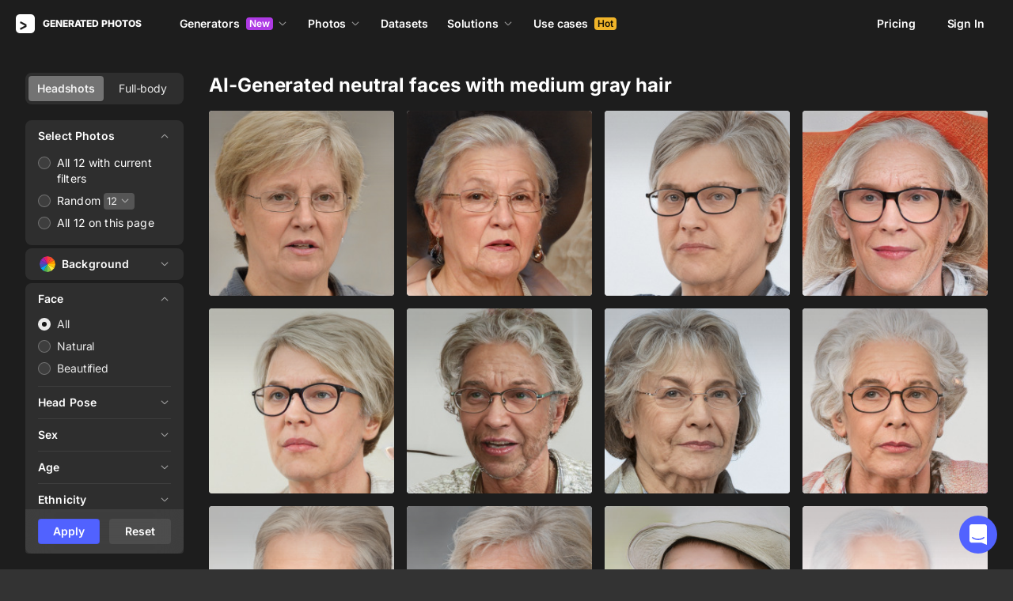

--- FILE ---
content_type: text/html;charset=UTF-8
request_url: https://generated.photos/faces/gray-hair/medium/neutral
body_size: 188777
content:
<!doctype html>
<html lang="en" data-n-head="%7B%22lang%22:%7B%22ssr%22:%22en%22%7D%7D">
<head>
  <title>AI-Generated Neutral Faces with Medium Gray  hair | Generated.Photos</title><meta data-n-head="ssr" charset="utf-8"><meta data-n-head="ssr" name="viewport" content="width=device-width, initial-scale=1"><meta data-n-head="ssr" name="format-detection" content="telephone=no"><meta data-n-head="ssr" name="robots" data-hid="robots" content="noodp"><meta data-n-head="ssr" http-equiv="X-UA-Compatible" content="IE=edge, chrome=1"><meta data-n-head="ssr" name="description" data-hid="description" content="Find high-quality AI-generated faces for your design and business needs. Realistic, lifelike images available for immediate download. "><meta data-n-head="ssr" name="twitter:card" data-hid="twitter:card" content="summary_large_image"><meta data-n-head="ssr" name="twitter:url" data-hid="twitter:url" content="https://generated.photos/faces/gray-hair/medium/neutral"><meta data-n-head="ssr" name="twitter:title" data-hid="twitter:title" content="AI-Generated Neutral Faces with Medium Gray  hair | Generated.Photos"><meta data-n-head="ssr" name="twitter:description" data-hid="twitter:description" content="Find high-quality AI-generated faces for your design and business needs. Realistic, lifelike images available for immediate download. "><meta data-n-head="ssr" name="twitter:image" data-hid="twitter:image" content="https://static.generated.photos/vue-static/generated-photo-og.png"><meta data-n-head="ssr" name="og:url" data-hid="og:url" content="https://generated.photos/faces/gray-hair/medium/neutral"><meta data-n-head="ssr" name="og:title" data-hid="og:title" content="AI-Generated Neutral Faces with Medium Gray  hair | Generated.Photos"><meta data-n-head="ssr" name="og:description" data-hid="og:description" content="Find high-quality AI-generated faces for your design and business needs. Realistic, lifelike images available for immediate download. "><meta data-n-head="ssr" name="og:image" data-hid="og:image" content="https://static.generated.photos/vue-static/generated-photo-og.png"><link data-n-head="ssr" rel="icon" type="image/png" size="16" data-hid="favicon-16" href="https://static.generated.photos/vue-static/favicon.png"><link data-n-head="ssr" rel="icon" type="image/png" size="32" data-hid="favicon-32" href="https://static.generated.photos/vue-static/favicon.png"><link data-n-head="ssr" rel="canonical" href="https://generated.photos/faces/gray-hair/medium/neutral"><link rel="modulepreload" as="script" crossorigin href="https://static.generated.photos/_nuxt/generated-photos/app.a83bdafaaab8bdace102.js"><link rel="modulepreload" as="script" crossorigin href="https://static.generated.photos/_nuxt/generated-photos/commons/app.a74fa01c878e2c3a6198.js"><link rel="modulepreload" as="script" crossorigin href="https://static.generated.photos/_nuxt/generated-photos/runtime.baad3073dfd27bb0fede.js"><link rel="modulepreload" as="script" crossorigin href="https://static.generated.photos/_nuxt/generated-photos/vendors/app.8d2e135e100f9d66f594.js"><style data-vue-ssr-id="161c297f:0,15bee852:0,253864ce:0,aefcc5ac:0,3b66eb1a:0 68a7c93e:0,4e9e990c:0,87c5bd7c:0,9cfae5c6:0,02de9c9c:0,100297c2:0,73844a3f:0,8536ab9e:0,5e699fbb:0,57f25b12:0,11f6f764:0,51b5e0fd:0,72419b09:0,5beaa7f6:0,83bb2c9e:0,13f526f4:0,ff04171c:0,2278a83f:0,b2c4175e:0,173db3f8:0,37479cd6:0,6affd43c:0,01fa554c:0,50a8160a:0,2ad15cd3:0,1a143082:0,7e372c60:0,e06bb6e8:0,084e87c7:0,437a839d:0,19fad151:0,2bb4641b:0">/*! normalize.css v8.0.1 | MIT License | github.com/necolas/normalize.css */html{-webkit-text-size-adjust:100%;line-height:1.15}body{margin:0}main{display:block}h1{font-size:2em;margin:.67em 0}hr{box-sizing:initial;height:0;overflow:visible}pre{font-family:monospace,monospace;font-size:1em}a{background-color:initial}abbr[title]{border-bottom:none;-webkit-text-decoration:underline;text-decoration:underline;-webkit-text-decoration:underline dotted;text-decoration:underline dotted}b,strong{font-weight:bolder}code,kbd,samp{font-family:monospace,monospace;font-size:1em}small{font-size:80%}sub,sup{font-size:75%;line-height:0;position:relative;vertical-align:initial}sub{bottom:-.25em}sup{top:-.5em}img{border-style:none}button,input,optgroup,select,textarea{font-family:inherit;font-size:100%;line-height:1.15;margin:0}button,input{overflow:visible}button,select{text-transform:none}[type=button],[type=reset],[type=submit],button{-webkit-appearance:button}[type=button]::-moz-focus-inner,[type=reset]::-moz-focus-inner,[type=submit]::-moz-focus-inner,button::-moz-focus-inner{border-style:none;padding:0}[type=button]:-moz-focusring,[type=reset]:-moz-focusring,[type=submit]:-moz-focusring,button:-moz-focusring{outline:1px dotted ButtonText}fieldset{padding:.35em .75em .625em}legend{box-sizing:border-box;color:inherit;display:table;max-width:100%;padding:0;white-space:normal}progress{vertical-align:initial}textarea{overflow:auto}[type=checkbox],[type=radio]{box-sizing:border-box;padding:0}[type=number]::-webkit-inner-spin-button,[type=number]::-webkit-outer-spin-button{height:auto}[type=search]{-webkit-appearance:textfield;outline-offset:-2px}[type=search]::-webkit-search-decoration{-webkit-appearance:none}::-webkit-file-upload-button{-webkit-appearance:button;font:inherit}details{display:block}summary{display:list-item}[hidden],template{display:none}
@font-face{font-display:swap;font-family:"Inter";font-style:normal;font-weight:400;src:url(https://static.generated.photos/_nuxt/generated-photos/fonts/Inter-400-1.df391b7.woff2) format("woff2")}@font-face{font-display:swap;font-family:"Inter";font-style:normal;font-weight:500;src:url(https://static.generated.photos/_nuxt/generated-photos/fonts/Inter-400-1.df391b7.woff2) format("woff2")}@font-face{font-display:swap;font-family:"Inter";font-style:normal;font-weight:600;src:url(https://static.generated.photos/_nuxt/generated-photos/fonts/Inter-400-1.df391b7.woff2) format("woff2")}@font-face{font-display:swap;font-family:"Inter";font-style:normal;font-weight:700;src:url(https://static.generated.photos/_nuxt/generated-photos/fonts/Inter-400-1.df391b7.woff2) format("woff2")}@font-face{font-display:swap;font-family:"Inter";font-style:normal;font-weight:800;src:url(https://static.generated.photos/_nuxt/generated-photos/fonts/Inter-400-1.df391b7.woff2) format("woff2")}@font-face{font-display:swap;font-family:"Inter";font-style:normal;font-weight:900;src:url(https://static.generated.photos/_nuxt/generated-photos/fonts/Inter-400-1.df391b7.woff2) format("woff2")}
.yt-lite{background-color:#000;background-position:50%;background-size:cover;contain:content;cursor:pointer;display:block;position:relative}.yt-lite:before{background-image:url([data-uri]);background-position:top;background-repeat:repeat-x;box-sizing:initial;content:"";display:block;height:60px;padding-bottom:50px;position:absolute;top:0;transition:all .2s cubic-bezier(0,0,.2,1);width:100%}.yt-lite:after{content:"";display:block;padding-bottom:56.25%}.yt-lite>iframe{height:100%;left:0;position:absolute;top:0;width:100%}.yt-lite>.lty-playbtn{background-color:initial;background-image:url('data:image/svg+xml;utf8,<svg xmlns="http://www.w3.org/2000/svg" viewBox="0 0 68 48"><path d="M66.52 7.74c-.78-2.93-2.49-5.41-5.42-6.19C55.79.13 34 0 34 0S12.21.13 6.9 1.55c-2.93.78-4.63 3.26-5.42 6.19C.06 13.05 0 24 0 24s.06 10.95 1.48 16.26c.78 2.93 2.49 5.41 5.42 6.19C12.21 47.87 34 48 34 48s21.79-.13 27.1-1.55c2.93-.78 4.64-3.26 5.42-6.19C67.94 34.95 68 24 68 24s-.06-10.95-1.48-16.26z" fill="red"/><path d="M45 24 27 14v20" fill="white"/></svg>');border:none;cursor:pointer;display:block;filter:grayscale(100%);height:48px;left:50%;position:absolute;top:50%;transform:translate3d(-50%,-50%,0);transition:filter .2s cubic-bezier(0,0,.2,1);width:68px;z-index:1}.yt-lite:focus-within>.lty-playbtn,.yt-lite:hover>.lty-playbtn{filter:none}.yt-lite.lyt-activated{cursor:inherit}.yt-lite.lyt-activated:before,.yt-lite.lyt-activated>.lty-playbtn{opacity:0;pointer-events:none}
.intercom-cta[data-v-1dc5c933]{align-items:center;background:#1fb141;border:none;border-radius:50%;bottom:20px;box-shadow:0 1px 6px 0 #0000000f,0 2px 32px 0 #00000029;cursor:pointer;display:flex;height:3rem;justify-content:center;position:fixed;right:20px;width:3rem;z-index:2147483000}.with-corner-ad[data-v-1dc5c933]{right:240px}
code[class*=language-],pre[class*=language-]{color:#c5c8c6;direction:ltr;font-family:Inconsolata,Monaco,Consolas,"Courier New",Courier,monospace;-webkit-hyphens:none;hyphens:none;line-height:1.5;tab-size:4;text-align:left;text-shadow:0 1px #0000004d;white-space:pre;word-break:normal;word-spacing:normal}pre[class*=language-]{border-radius:.3em;margin:.5em 0;overflow:auto;padding:1em}:not(pre)>code[class*=language-],pre[class*=language-]{background:#1d1f21}:not(pre)>code[class*=language-]{border-radius:.3em;padding:.1em}.token.cdata,.token.comment,.token.doctype,.token.prolog{color:#7c7c7c}.token.punctuation{color:#c5c8c6}.namespace{opacity:.7}.token.keyword,.token.property,.token.tag{color:#96cbfe}.token.class-name{color:#ffffb6;-webkit-text-decoration:underline;text-decoration:underline}.token.boolean,.token.constant{color:#9c9}.token.deleted,.token.symbol{color:#f92672}.token.number{color:#ff73fd}.token.attr-name,.token.builtin,.token.char,.token.inserted,.token.selector,.token.string{color:#a8ff60}.token.variable{color:#c6c5fe}.token.operator{color:#ededed}.token.entity{color:#ffffb6}.token.url{color:#96cbfe}.language-css .token.string,.style .token.string{color:#87c38a}.token.atrule,.token.attr-value{color:#f9ee98}.token.function{color:#dad085}.token.regex{color:#e9c062}.token.important{color:#fd971f}.token.bold,.token.important{font-weight:700}.token.italic{font-style:italic}.token.entity{cursor:help}.nuxt-progress{background-color:#5162ff;height:2px;left:0;opacity:1;position:fixed;right:0;top:0;transition:width .1s,opacity .4s;width:0;z-index:999999}.nuxt-progress.nuxt-progress-notransition{transition:none}.nuxt-progress-failed{background-color:red}
@keyframes spin-60d78989{0%{transform:rotate(0)}to{transform:rotate(1turn)}}.generated-photos[data-v-60d78989]{background-color:#1d1d1d;color:#fff;display:grid;font-size:14px;grid-template-columns:100%;grid-template-rows:auto 1fr auto;line-height:20px;min-height:100vh;min-height:calc(var(--vh, 1vh)*100)}.generated-photos header[data-v-60d78989]{transition:none}.generated-photos--has-transparent-header header[data-v-60d78989]{background:#0000}.generated-humans-landing[data-v-60d78989]{background-color:#111}
:root{--c-white:#fff;--c-transparent-black_100:#00000008;--c-transparent-black_200:#00000014;--c-transparent-black_300:#00000026;--c-transparent-black_400:#00000042;--c-transparent-black_500:#0006;--c-transparent-black_600:#0000008c;--c-transparent-black_700:#000000b3;--c-transparent-black_800:#000c;--c-transparent-black_900:#000000e6;--c-black_100:#f7f7f7;--c-black_200:#ebebeb;--c-black_300:#d9d9d9;--c-black_400:#bdbdbd;--c-black_500:#999;--c-black_600:#737373;--c-black_700:#4d4d4d;--c-black_800:#333;--c-black_900:#1a1a1a;--c-green_100:#e7f9eb;--c-green_200:#c3efcd;--c-green_300:#88dd9f;--c-green_400:#47d16c;--c-green_500:#1fb141;--c-green_600:#189a2e;--c-green_700:#0d731e;--c-green_800:#085e16;--c-green_900:#04490f;--c-red_100:#ffe3e3;--c-red_200:#ffbdbd;--c-red_300:#ff9b9b;--c-red_400:#f86a6a;--c-red_500:#ef4e4e;--c-red_600:#e12d39;--c-red_700:#cf1124;--c-red_800:#ab091e;--c-red_900:#8a041a;--c-yellow_100:#fffbea;--c-yellow_200:#fff3c4;--c-yellow_300:#fce588;--c-yellow_400:#fadb5f;--c-yellow_500:#f7c948;--c-yellow_600:#f0b429;--c-yellow_700:#de911d;--c-yellow_800:#cb6e17;--c-yellow_900:#b44d12;--c-blue_100:#e6f6ff;--c-blue_200:#bae3ff;--c-blue_300:#7cc4fa;--c-blue_400:#47a3f3;--c-blue_500:#2186eb;--c-blue_600:#0967d2;--c-blue_700:#0552b5;--c-blue_800:#03449e;--c-blue_900:#01337d;--c-body:var(--c-white);--c-text:var(--c-black_900);--spacer-2xs:0.25rem;--spacer-xs:0.5rem;--spacer-sm:1rem;--spacer-base:1.5rem;--spacer-lg:2rem;--spacer-xl:2.5rem;--spacer-2xl:5rem;--spacer-3xl:10rem;--font-family-primary:"Roboto",serif;--font-family-secondary:"Raleway",sans-serif;--font-family-legacy:"Inter",sans-serif;--font-light:300;--font-normal:400;--font-medium:500;--font-semibold:600;--font-bold:700;--font-extra-bold:800;--font-extra-extra-bold:900;--font-2xs:0.625rem;--font-xs:0.75rem;--font-sm:0.875rem;--font-base:1rem;--font-lg:1.125rem;--font-xl:1.5rem;--h1-font-size:2rem;--h2-font-size:1.5rem;--h3-font-size:1rem;--h4-font-size:0.875rem;--h5-font-size:0.75rem;--h6-font-size:0.75rem;--h1-line-height:40px;--h2-line-height:32px;--h3-line-height:24px;--h4-line-height:20px;--p-line-height:24px;--ui-14-line-height:20px}@media(min-width:1024px){:root{--h1-font-size:2.5rem;--h2-font-size:1.5rem;--h3-font-size:1.125rem;--h4-font-size:0.875rem;--h1-line-height:48px}}:root{--height-scroll-wrap:100%;--scroll-width:8px;--scroll-color-thumb-default:#00000026;--scroll-color-thumb-hover:#00000042;--scroll-color-thumb-active:#0006;--scroll-color-track-default:#0000;--scroll-color-track-hover:#0000;--scroll-color-track-active:#0000;--scroll-border-radius-thumb:4px;--scroll-border-radius-track:4px;--scroll-auto-hide:visible}.i8-scroll{height:100%;height:var(--height-scroll-wrap);overflow:auto;scrollbar-color:#00000026 #0000;scrollbar-color:var(--scroll-color-thumb-default) var(--scroll-color-track-default);scrollbar-width:8px;scrollbar-width:var(--scroll-width)}.i8-scroll::-webkit-scrollbar{width:10px;width:calc(var(--scroll-width) + 2px)}.i8-scroll::-webkit-scrollbar-thumb,.i8-scroll::-webkit-scrollbar-track{visibility:visible;visibility:var(--scroll-auto-hide)}.i8-scroll:hover::-webkit-scrollbar-thumb,.i8-scroll:hover::-webkit-scrollbar-track{visibility:visible}.i8-scroll::-webkit-scrollbar-thumb{background-clip:padding-box;background-color:#00000026;background-color:var(--scroll-color-thumb-default);border:2px solid #0000;border-radius:4px;border-radius:var(--scroll-border-radius-thumb)}.i8-scroll::-webkit-scrollbar-thumb:hover{background-color:#00000042;background-color:var(--scroll-color-thumb-hover)}.i8-scroll::-webkit-scrollbar-thumb:active{background-color:#0006;background-color:var(--scroll-color-thumb-active)}.i8-scroll::-webkit-scrollbar-track{background-color:#0000;background-color:var(--scroll-color-track-default);border-radius:4px;border-radius:var(--scroll-border-radius-track)}.i8-scroll::-webkit-scrollbar-track:hover{background-color:#0000;background-color:var(--scroll-color-track-hover)}.i8-scroll::-webkit-scrollbar-track:active{background-color:#0000;background-color:var(--scroll-color-track-active)}h1,h2,h3,h4,h5{margin:0;padding:0}.header2,.header3,.header4{font-weight:700}.header1{font-size:32px;line-height:40px}@media(min-width:450px){.header1{font-size:40px;line-height:48px}}.header2{font-size:24px;line-height:32px}.header3{font-size:18px;line-height:24px}.header4{font-size:14px;line-height:24px}.light{font-weight:300}.normal{font-weight:400}.semi-bold{font-weight:600}.bold{font-weight:700}.extra-bold{font-weight:800}.black{font-weight:900}.slide-in-out-enter-active{transition:all .3s ease}.slide-in-out-leave-active{transition:all .4s ease}.slide-in-out-enter,.slide-in-out-leave-to{transform:translateY(500px)}.fade-enter-active,.fade-leave-active{transition:opacity .4s ease}.fade-enter,.fade-leave-to{opacity:0}.fade-slow-enter-active,.fade-slow-leave-active{transition:opacity 3s ease}.fade-slow-enter,.fade-slow-leave-to{opacity:0}.scale-enter-active,.scale-leave-active{transition:all .2s ease}.scale-enter,.scale-leave-to{opacity:0;transform:scale(.97)}@keyframes fadeIn{0%{opacity:0}to{opacity:1}}.fast-fade-enter-active,.fast-fade-leave-active{transition:all .1s ease-out}.fast-fade-enter,.fast-fade-leave-to{opacity:0}@media(max-width:670px){.action-bar-animation-enter-active,.processing-bar-animation-enter-active{opacity:1;transition:all .2s ease-out}.action-bar-animation-enter-active{transform:translateX(-50%) translateY(0)}.action-bar-animation-leave-active,.processing-bar-animation-leave-active{transition:all .1s ease-out}.action-bar-animation-enter,.processing-bar-animation-enter{opacity:0}.action-bar-animation-enter{transform:translateX(-50%) translateY(8px)!important}.action-bar-animation-leave-to,.processing-bar-animation-leave-to{opacity:0}.processing-bar-animation-enter-active{transform:translate(-50%,-16px)}.processing-bar-animation-enter{transform:translate(-50%,-8px)!important}}.dropdown--active .dropdown-trigger{background:#ffffff2e!important}.dropdown__human-generator{border-bottom:initial}.dropdown__human-generator .dropdown-item{padding:4px 8px!important}.dropdown__human-generator .dropdown-item.selected,.dropdown__human-generator .dropdown-item:hover{background:#ffffff0a!important}.dropdown__human-generator .dropdown-item .icon{display:none}.dropdown__human-generator .dropdown-item.selected .icon{display:block}.dropdown__human-generator .dropdown-list{border:1px solid #ffffff14;box-shadow:0 0 1px #6060604f,0 12px 24px -6px #60606026;height:340px;padding:8px!important;top:calc(100% + 8px);width:100%}.dropdown__human-generator .dropdown-trigger{align-items:center;background:#ffffff14;border-radius:4px;display:flex;height:40px;justify-content:space-between;padding:10px 12px 10px 16px;transition:all .2s ease-out;width:100%}.dropdown__human-generator .dropdown-trigger:hover{background:#ffffff24}.dropdown__human-generator .dropdown-trigger:active,.dropdown__human-generator .dropdown-trigger:focus{background:#ffffff2e}.dropdown__human-generator .dropdown-trigger:after{display:none}.dropdown__in-header{border-bottom:initial!important}@media(max-width:1064px){.dropdown__in-header{padding:5px 11px}}.dropdown__in-header .dropdown-item{border-radius:4px;font-size:14px!important;font-weight:400;letter-spacing:-.084px!important;line-height:20px!important;padding:4px 8px}.dropdown__in-header .dropdown-item.selected,.dropdown__in-header .dropdown-item:hover{background:#ffffff08!important}.dropdown__in-header .dropdown-item .icon{display:none}.dropdown__in-header .dropdown-list{background:#272727!important;border-radius:4px;height:auto;left:-12px!important;min-width:208px!important;padding:8px!important;top:calc(100% + 14px)!important;width:100%}@media(max-width:1064px){.dropdown__in-header .dropdown-list{background:#0000 none repeat 0 0/auto auto padding-box border-box scroll!important;background:initial!important;border-left:1px solid;border-radius:0!important;margin-left:13px;margin-top:4px;min-width:0!important;min-width:auto!important;padding:0 0 0 6px!important;position:relative!important;width:100%}}.dropdown__in-header .dropdown-trigger{align-items:center;background:#0000 none repeat 0 0/auto auto padding-box border-box scroll!important;background:initial!important;border-bottom:initial;border-radius:4px;display:flex;font-weight:600;height:20px;justify-content:space-between;letter-spacing:-.084px;line-height:20px;padding:0;transition:all .2s ease-out;width:100%}@media(max-width:1064px){.dropdown__in-header .dropdown-trigger{font-weight:400}}.dropdown__in-header .dropdown-trigger:after{display:none}.dropdown__in-header .dropdown-trigger:hover{background:#ffffff14}.dropdown__in-header .dropdown-trigger .arrow{margin:0}.dropdown__in-header .dropdown-trigger__text{margin-right:4px}.tooltip{background:#1a1a1a;border-radius:4px;color:#fff;font-size:14px;font-weight:400;letter-spacing:-.006em;line-height:20px;padding:4px 12px;pointer-events:none;-webkit-user-select:none;user-select:none;z-index:9999}.tooltip .tooltip-inner{text-align:left}.tooltip--hide{display:none}.tooltip:after{border-color:#1a1a1a #0000 #0000;border-style:solid;border-width:8px 8px 0;content:"";display:block;left:50%;position:absolute;top:-3px;transform:translateX(-50%) rotate(-180deg)}.tooltip--default{top:8px!important}.tooltip--reset{left:234px!important}.tooltip--info{left:238px!important}.tooltip--pose{background:#4d4d4d;border-radius:4px;left:0;top:7px!important}.tooltip--pose:after{border-color:#4d4d4d #0000 #0000;top:-6px}.tooltip--info,.tooltip--reset{max-width:207px}.tooltip--info:after,.tooltip--reset:after{left:-3px;top:calc(50% - 3px);transform:translateX(-50%) rotate(-270deg)}@keyframes slideToLeft{0%{margin-left:8px}to{margin-left:0}}.tooltip--seed{max-width:293px;top:-13px!important}.tooltip--seed:after{bottom:-7px;top:auto;transform:translateX(-50%) rotate(0)}.tooltip--another-face-upload,.tooltip--another-pose-upload{max-width:186px!important;top:10px!important}.tooltip--another-face-upload:after,.tooltip--another-pose-upload:after{bottom:auto;top:-6px;transform:rotate(180deg)}.tooltip--another-face-upload .tooltip-inner,.tooltip--another-pose-upload .tooltip-inner{text-align:center}.tooltip--another-pose-upload{left:0!important}.tooltip--another-pose-upload:after{left:calc(50% - 6px)}.tooltip--another-face-upload{left:72px!important}.tooltip--another-face-upload:after{left:42px}.custom-scroll{overflow-y:scroll}@media(min-width:769px){.custom-scroll{scrollbar-color:#00000014;scrollbar-width:thin}.custom-scroll::-webkit-scrollbar{height:6px;width:6px}.custom-scroll::-webkit-scrollbar-thumb{background-color:#00000014;border-radius:6px}}.i8-scroll{--scroll-auto-hide:hidden;overflow-y:scroll;scrollbar-width:none}.i8-scroll::-webkit-scrollbar{display:none}.button,button{align-items:center;border-radius:4px;cursor:pointer;display:flex;font-family:inherit;font-size:14px;font-weight:600;height:40px;justify-content:center;letter-spacing:-.006em;line-height:24px;outline:none;padding:7px 16px;position:relative;text-align:center;-webkit-text-decoration:none;text-decoration:none;transition:all .2s ease-out;white-space:nowrap}.button:disabled,button:disabled{cursor:default;opacity:.5}.button.is-loading,button.is-loading{color:#0000;pointer-events:none}.button i,button i{margin-left:8px}.button i svg,button i svg{fill:currentColor;height:10px;width:10px}.button .icon--left,button .icon--left{margin-right:6px}.button-purple{background:#5162ff;border:1px solid #5162ff;color:#fff;-webkit-user-select:none;user-select:none}.button-purple:hover:not(:disabled){background:#4c5be8;border-color:#4c5be8}.button-purple:active:not(:disabled),.button-purple:focus:not(:disabled){background:#3347ff!important;border-color:#3347ff}.button-purple.is-loading{background:#ffffff0a;border:1px solid #ffffff14}.button-purple.is-loading:after{animation:spin 1s ease infinite;border:3px solid #0000;border-radius:50%;border-top-color:#fff6;content:"";height:18px;left:calc(50% - 9px);position:absolute;top:calc(50% - 9px);width:18px}.button-purple.is-loading .icon{display:none}.button-disabled{background:#272727;color:#fff;cursor:auto;opacity:.5}.button-white{background:#fff;border:1px solid #2222221a;color:#333;-webkit-user-select:none;user-select:none}.button-white:hover:not(:disabled){background:#aeaeae;border:1px solid #2222221a;color:#333}.button-white:active:not(:disabled),.button-white:focus:not(:disabled){background:gray!important;border:1px solid #767676!important}.button-white.is-loading:after{animation:spin 1s ease infinite;border:2px solid #0000;border-radius:50%;border-top-color:#fff6;content:"";height:18px;left:calc(50% - 9px);position:absolute;top:calc(50% - 9px);width:18px}.button-white-outline{background:none;background:#ffffff0a;border:1px solid #ffffff14;border-radius:4px;color:#fff}.button-white-outline:hover:not(:disabled){background:#ffffff14}.button-white-outline.is-loading:after{animation:spin 1s ease infinite;border:3px solid #0000;border-radius:50%;border-top-color:#fff6;content:"";height:18px;left:calc(50% - 9px);position:absolute;top:calc(50% - 9px);width:18px}.button-white-outline:active:not(:disabled),.button-white-outline:focus:not(:disabled){background:#ffffff26}.button-white-outline:disabled{background:#ffffff0a;color:#fff6}.button-poll{background:#ffffff26;border:1px solid #f7f7f726;color:#fff}.button-poll:hover:not(:disabled){background:#f0f0f026;border-color:#e6e6e626}.modal-close{align-items:center;background-color:#fff;border:1px solid #00000014;border-radius:50%;cursor:pointer;display:flex;height:44px;justify-content:center;min-height:44px;position:absolute;right:-68px;top:0;width:44px;z-index:15}.modal-close>svg{height:24px;width:24px}.modal-close:hover{opacity:1}.modal-close:active{transform:scale(.97)}@media(max-width:400px){.modal-close{height:32px;min-height:32px;width:32px}}.modal-close ::v-deep svg{display:block;height:24px;width:24px}.app-popup .app-popup-content{margin-right:0!important;min-width:130px}a.modal-link{color:#5162ff;font-size:14px;line-height:18px;text-decoration:underline;-webkit-text-decoration:underline #5162ff40;text-decoration:underline #5162ff40;text-underline-position:under;transition:all .2s ease-out}a.modal-link:active,a.modal-link:focus,a.modal-link:hover{text-decoration:underline;-webkit-text-decoration:underline #5162ff;text-decoration:underline #5162ff}.overlay{background-color:#111111e6!important;z-index:9999!important}.overlay,.overlay[data-modal=video]{height:100vh!important;height:calc(var(--vh, 1vh)*100)!important}.overlay .app-modal{background:#272727!important;border-radius:4px!important;box-shadow:none!important;color:#fff!important}.app-modal-container.is-scrollable{max-height:100%!important;max-width:100%!important;overflow-y:visible!important;overflow-y:initial!important}.face-generator-page{color:#fff}.face-generator-page .link{border-bottom:1px solid #ffffff42;color:#fff;cursor:pointer;-webkit-text-decoration:none;text-decoration:none;transition:all .2s ease-out}.face-generator-page .link:hover{border-bottom-color:#fff9}.face-generator-page .link :focus,.face-generator-page .link:active{border-bottom-color:#fff}.anonymizer-page .link,.face-generator-landing-page .link{border-bottom:1px solid #5162ff40;color:#5162ff;cursor:pointer;display:inline-block;letter-spacing:.01em;-webkit-text-decoration:none;text-decoration:none}.anonymizer-page .link:hover,.face-generator-landing-page .link:hover{border-color:#5162ff}.anonymizer-page .faq ul,.face-generator-landing-page .faq ul{margin-bottom:0;margin-top:16px;padding-left:16px}.anonymizer-page .faq ul li:not(:last-of-type),.face-generator-landing-page .faq ul li:not(:last-of-type){margin-bottom:16px}.info-page~footer{padding-top:30px}@media(min-width:1170px){.info-page~footer{padding-top:50px}}.face-generator-landing-page{-webkit-font-smoothing:antialiased;font-size:24px;font-weight:500;line-height:34px;text-rendering:optimizeLegibility}@media(max-width:450px){.face-generator-landing-page{font-size:16px;line-height:24px}}.face-generator-landing-page .container{margin-left:auto;margin-right:auto;max-width:1264px;padding:0 40px;position:relative;width:100%}@media(max-width:480px){.face-generator-landing-page .container{padding:0 20px}}.face-generator-landing-page h2{font-size:32px;font-weight:900;letter-spacing:-.5px;line-height:40px}.info-page{background-color:#fff;color:#1d1d1d;padding-bottom:70px;padding-top:70px}.info-page .container{margin:auto;max-width:772px;width:100%}@media(max-width:772px){.info-page .container{padding:20px}}.info-page .lead{font-size:18px;font-weight:400;letter-spacing:.01em;line-height:30px}.info-page hr{border:1px solid #1d1d1d1a;display:block;margin-bottom:2rem;margin-top:2rem}.info-page a{border-bottom:1px solid #1d1d1d;color:#1d1d1d;-webkit-text-decoration:none;text-decoration:none}.info-page h1{font-size:42px;line-height:50px;margin-bottom:20px;margin-top:0}.info-page h2{font-size:17px;margin-bottom:10px;padding-top:10px}.info-page h2,.info-page h5{font-weight:800;letter-spacing:.01em;line-height:22px}.info-page h5{font-size:14px;margin-bottom:15px;margin-top:0}.info-page p{margin-bottom:20px;margin-top:0}.info-page ul{list-style:none;margin:0 0 15px;padding-left:0}.info-page ul li:not(:last-child){margin-bottom:15px}.info-page ul li:before{color:#1d1d1d80;content:"·";margin-right:10px}.info-page img{height:auto;max-width:100%}.info-page .media-block{margin:50px 0}.info-page .media-block.has-fullwidth img{max-width:1300px;width:100%}.info-page .media-block img{display:block;margin:auto;max-width:100%}.info-page .media-block .media-caption{color:#1d1d1d80;font-size:14px;letter-spacing:.01em;line-height:22px;padding-top:15px}.intercom-namespace--hidden{display:none}.intercom-cta{background:#5162ff!important;box-shadow:none!important}@media(max-width:670px){.has-generator-stage .intercom-app{color:blue}.has-generator-stage .intercom-app>div:first-child{z-index:9999999999}}@media(max-width:670px)and (min-width:460px){.has-generator-stage .intercom-app>div:first-child{bottom:79px;height:min(704px,100% - 92px);right:74px;top:12px;width:calc(100vw - 86px)}}@media(max-width:670px){.has-generator-stage .intercom-app>div:nth-child(2){bottom:200px;right:17px}}.menu-dropdown{position:relative}.menu-dropdown__divider{background:#ffffff14;height:1px!important;margin:7px 4px 8px!important;padding:0 4px!important;width:calc(100% - 8px)}.menu-dropdown__options{background:#4d4d4d;border-radius:8px;box-shadow:0 12px 24px -6px #00000026,0 0 1px 0 #0000004f;padding:4px 4px 0;position:absolute;right:0;top:48px;width:260px;z-index:1}@media(max-width:670px){.menu-dropdown__options{top:53px}}.menu-dropdown__option{align-items:center;border-radius:4px;cursor:pointer;display:flex;height:32px;margin-bottom:4px;padding:4px 8px;transition:all .2s ease-out;-webkit-user-select:none;user-select:none}.menu-dropdown__option:hover{background:#ffffff14}.menu-dropdown__option:active,.menu-dropdown__option:focus{background:#ffffff26}.menu-dropdown__option-icon{height:16px;margin-right:8px;width:16px}.menu-dropdown__option--dimmed{opacity:.5}.menu-dropdown__option-text{overflow:hidden;text-overflow:ellipsis}body{-webkit-font-smoothing:antialiased;-moz-osx-font-smoothing:grayscale;background-color:#333;color:#fff;font-family:"Inter","Helvetica Neue","Arial",sans-serif!important;font-family:-apple-system,BlinkMacSystemFont,"San Francisco","HelveticaNeue-Light","Helvetica Neue Light","Helvetica Neue","Segoe UI","Fira Sans",Roboto,Oxygen,Ubuntu,"Droid Sans","Arial",sans-serif;font-size:14px;font-weight:400;letter-spacing:-.084px;line-height:20px;margin:0;overflow-y:scroll;padding:0;text-rendering:optimizeLegibility}body.has-generator-stage{overflow:hidden}body.has-generator-stage .Vue-Toastification__container{bottom:auto;left:0;margin:0;top:100vh;top:calc(var(--vh, 1vh)*100);transform:translateY(calc(-100% - 16px));width:100vw}body.has-generator-stage .Vue-Toastification__toast{background:#1a1a1a;border-radius:6px;box-shadow:0 12px 24px -6px #60606026,0 0 1px 0 #6060604f;margin:0 auto;max-width:calc(100% - 32px);min-height:0;min-height:auto;min-width:264px;padding:12px 48px 12px 16px;width:-moz-fit-content;width:fit-content}.link{border-bottom:none;color:#fff;cursor:pointer;font-size:14px;line-height:18px;overflow:hidden;text-decoration:underline;-webkit-text-decoration:underline solid #ffffff26;text-decoration:underline solid #ffffff26;-webkit-text-decoration:1px underline #ffffff26;text-decoration:1px underline #ffffff26;text-decoration-thickness:1px;text-overflow:ellipsis;text-underline-position:under;transition:all .2s ease-out;white-space:nowrap}.link:hover{text-decoration:underline;-webkit-text-decoration:underline solid #ffffffb3;text-decoration:underline solid #ffffffb3;-webkit-text-decoration:1px underline #ffffffb3;text-decoration:1px underline #ffffffb3;text-decoration-thickness:1px}.link:active,.link:focus{text-decoration:underline;-webkit-text-decoration:underline solid #fff;text-decoration:underline solid #fff;-webkit-text-decoration:1px underline #fff;text-decoration:1px underline #fff;text-decoration-thickness:1px}.link:visited{color:inherit}.no-link{text-decoration:none;text-decoration:initial}*,:after,:before{box-sizing:border-box}:focus{outline:none}code,kbd,pre,samp{font-family:SFMono-Regular,Menlo,Monaco,Consolas,"Liberation Mono","Courier New",monospace;font-size:1em}.main-content{grid-gap:32px;display:grid;grid-template-columns:200px 1fr;padding:0 15px}@media(max-width:768px){.main-content{grid-gap:16px;grid-template-columns:1fr}}.container{margin:auto;max-width:1224px;padding-left:32px;padding-right:32px;width:100%}@media(max-width:480px){.container{max-width:none;padding:0 20px}}.text-center{text-align:center}.form-group label,.form-input{display:block}.form-input{background:#ffffff0a;border:1px solid #0000;border-radius:4px;color:#fff;font-family:inherit;font-size:14px;line-height:20px;padding:10px 14px;transition:all .2s ease-out;width:100%}.form-input:hover{border-color:#ffffff4d}.form-input:focus{border-color:#ffffff80}.form-input:disabled{border-color:#0000;opacity:.5}.header1{font-size:42px;font-weight:900;line-height:50px;margin:0;text-align:center}@media(max-width:960px){.header1{font-size:32px;line-height:40px}}.video-responsive{height:0;padding-top:56.25%;position:relative}.video-responsive iframe{border:0}.video-responsive iframe,.video-responsive video{height:100%;left:0;position:absolute;top:0;width:100%}.cookies-widget{box-shadow:0 -2px 20px 3px #0003;z-index:9999!important}@media(max-width:640px){.cookies-widget{bottom:8px!important}}@media(max-width:360px){.cookies-widget{max-width:calc(100% - 16px)!important}}input[type=email]::placeholder,input[type=text]::placeholder,textarea::placeholder{color:#ffffff8c}.has-pseudo-scroll{padding-right:17px;padding-right:var(--width-scrollbar,17px)}.has-pseudo-scroll:after{background:#00000026;bottom:0;content:"";display:block;position:fixed;right:0;top:0;width:17px;width:var(--width-scrollbar,17px)}@keyframes spin{0%{transform:rotate(0)}to{transform:rotate(1turn)}}
@keyframes spin-14d673a1{0%{transform:rotate(0)}to{transform:rotate(1turn)}}header[data-v-14d673a1]{background:#1d1d1d;transition:background-color .3s ease-in-out;z-index:100}header.has-sticky[data-v-14d673a1]{position:sticky;top:0}.filters-trigger[data-v-14d673a1]{background-color:initial;border:0;color:#fff;cursor:pointer;display:none;height:20px;padding:2px;width:20px}.filters-trigger[data-v-14d673a1] svg{fill:currentColor;display:block}@media(max-width:1064px){.filters-trigger[data-v-14d673a1]{display:block}}.cart[data-v-14d673a1]{align-items:center;display:flex;justify-content:center;padding:9px 20px}.cart .cart-counter[data-v-14d673a1]{background:#ff5959;border-radius:100px;color:#fff;font-size:10px;font-weight:500;line-height:12px;margin-left:5px;padding:2px 7px}.cart .icon[data-v-14d673a1]{margin-right:7px}@media(max-width:1064px){.cart[data-v-14d673a1]{background-color:initial;border:none;color:#fff;font-size:14px;font-weight:400;justify-content:flex-start;line-height:22px;padding:5px 11px;width:100%}.cart .icon[data-v-14d673a1]{display:none}}.gamburger[data-v-14d673a1]{background-color:initial;border:0;cursor:pointer;display:none;height:20px;margin-left:auto;padding:0 2px;position:relative;z-index:3}@media(max-width:1064px){.gamburger[data-v-14d673a1]{display:block}}.gamburger .gamburger-line[data-v-14d673a1]{background-color:#fff;content:"";display:block;height:2px;position:relative;transition:all .25s ease;width:24px}.gamburger .gamburger-line[data-v-14d673a1]:first-child{top:-5px}.gamburger .gamburger-line[data-v-14d673a1]:last-child{top:5px}.gamburger.is-active .gamburger-line[data-v-14d673a1]:first-child{transform:rotate(45deg) translate(5px,5px)}.gamburger.is-active .gamburger-line[data-v-14d673a1]:last-child{transform:rotate(-45deg) translate(5px,-5px)}.gamburger.is-active .gamburger-line[data-v-14d673a1]:nth-child(2){opacity:0}.header-wrap[data-v-14d673a1]{align-items:center;display:flex;height:60px;padding:0 20px}@media(min-width:850px){.header-wrap[data-v-14d673a1]{flex-wrap:nowrap}}.header-right[data-v-14d673a1]{align-items:center;display:flex;width:100%}@media(max-width:1064px){.header-right[data-v-14d673a1]{margin-left:auto}}.logo[data-v-14d673a1]{align-items:center;color:#fff;display:flex;position:relative;-webkit-text-decoration:none;text-decoration:none;z-index:1}.logo .logo-icon[data-v-14d673a1]{flex-shrink:0;height:24px;width:24px}.logo .logo-title[data-v-14d673a1]{font-size:12px;font-weight:800;margin-left:10px;text-transform:uppercase;white-space:nowrap}.nav-overlay[data-v-14d673a1]{background-color:#000000b3;bottom:0;left:0;position:fixed;right:0;top:0;z-index:1}@media(min-width:1064px){.nav-overlay[data-v-14d673a1]{display:none}}.fade-nav-enter-active[data-v-14d673a1],.fade-nav-leave-active[data-v-14d673a1]{transition:opacity .25s linear}.fade-nav-enter[data-v-14d673a1],.fade-nav-leave-to[data-v-14d673a1]{opacity:0}.nav[data-v-14d673a1]{background:#1d1d1d;position:absolute;z-index:1}@media(max-width:1064px){.nav[data-v-14d673a1]{border-radius:4px;display:none;min-width:160px;overflow:hidden;right:15px;top:60px}.nav.is-show[data-v-14d673a1]{display:block}}@media(min-width:1064px){.nav[data-v-14d673a1]{background:#0000;padding:0;position:static;width:auto;width:100%}}.nav .nav-list[data-v-14d673a1]{list-style:none;margin:0;padding-left:0;width:100%}.nav .nav-list li[data-v-14d673a1]{padding:0!important}.nav .nav-list li>a[data-v-14d673a1]{padding:6px 12px}@media(max-width:1064px){.nav .nav-list li[data-v-14d673a1] .dropdown{padding:0!important}}.nav .nav-list li[data-v-14d673a1] .dropdown--faces .dropdown-list,.nav .nav-list li[data-v-14d673a1] .dropdown--photos .dropdown-list{width:260px}.nav .nav-list li[data-v-14d673a1] .dropdown-trigger{height:auto;padding:6px 12px}.nav .nav-list li[data-v-14d673a1] .dropdown-list{left:0!important;top:calc(100% + 8px)!important}@media(max-width:1064px){.nav .nav-list li[data-v-14d673a1] .dropdown-list{margin-bottom:8px}}.nav .nav-list li[data-v-14d673a1]:not(.right){background-color:initial;border-radius:4px;float:left;padding:6px 12px}.nav .nav-list li:not(.right) .icon[data-v-14d673a1]{display:inline-block;height:20px;margin-left:6px;padding-bottom:2px;vertical-align:middle;width:16px}.nav .nav-list li[data-v-14d673a1]:not(.right):hover{background-color:#ffffff0a}.nav .nav-list li[data-v-14d673a1]:not(.right):active,.nav .nav-list li[data-v-14d673a1]:not(.right):focus{background-color:#ffffff14}.nav .nav-list li[data-v-14d673a1]:not(.right) .dropdown--opened .dropdown-trigger{background:#ffffff14!important}@media(max-width:1064px){.nav .nav-list li[data-v-14d673a1]:not(.right){clear:both;padding:0}}.nav .nav-list li.right[data-v-14d673a1] button{height:32px;padding:5px 16px}@media(max-width:1064px){.nav .nav-list li.right[data-v-14d673a1] button{border:none;font-weight:400;margin-left:11px;padding:4px 0}.nav .nav-list li.right[data-v-14d673a1] button:last-child{margin-left:0;padding-left:12px}}@media(max-width:1064px){.nav .nav-list li.right[data-v-14d673a1] button{background:#0000;color:#fff;height:30px;justify-content:flex-start}.nav .nav-list li.right[data-v-14d673a1] button:hover{background-color:#ffffff0a}.nav .nav-list li.right[data-v-14d673a1] button:active,.nav .nav-list li.right[data-v-14d673a1] button:focus{background-color:#ffffff14}}.nav .nav-list li.right.cart[data-v-14d673a1]{padding:0}@media(max-width:1064px){.nav .nav-list li.right.cart[data-v-14d673a1]{margin:4px 0;padding:0;width:100%}.nav .nav-list li.right.cart[data-v-14d673a1] button{width:100%}}.nav .nav-list li.right.auth-popup[data-v-14d673a1]{margin-left:12px}@media(max-width:1064px){.nav .nav-list li.right.auth-popup[data-v-14d673a1]{margin-left:0}}@media(min-width:1064px){.nav .nav-list li.right.auth-popup[data-v-14d673a1] button{background:#0000;border:none}.nav .nav-list li.right.auth-popup[data-v-14d673a1] button:hover{background-color:#ffffff0a}.nav .nav-list li.right.auth-popup[data-v-14d673a1] button:active,.nav .nav-list li.right.auth-popup[data-v-14d673a1] button:focus{background-color:#ffffff14}}.nav .nav-list li a[data-v-14d673a1]{align-items:center;display:flex}.nav .nav-list li .badge[data-v-14d673a1]{background:#fd5074;border-radius:4px;font-size:12px;height:16px;line-height:16px;margin-left:8px;padding:0 4px}@media(max-width:1064px){.nav .nav-list[data-v-14d673a1]{background-color:#333;display:flex;flex-direction:column;padding:8px}}@media(min-width:1064px){.nav .nav-list[data-v-14d673a1]{align-items:center;display:flex;padding-left:36px}.nav .nav-list>li.pricing[data-v-14d673a1]{margin-left:auto;margin-right:16px}.nav .nav-list>li.pricing.no-offset-right[data-v-14d673a1]{margin-right:0}}.nav .nav-list a[data-v-14d673a1]{color:#fff;cursor:pointer;display:block;font-size:14px;font-weight:600;letter-spacing:-.006em;line-height:20px;padding:10px 0;-webkit-text-decoration:none;text-decoration:none}@media(max-width:1064px){.nav .nav-list a[data-v-14d673a1]{border-radius:4px;font-weight:400;padding:5px 11px}.nav .nav-list a[data-v-14d673a1]:hover{background:#ffffff14}}@media(min-width:1064px){.nav .nav-list a[data-v-14d673a1]{padding:0}}@media(max-width:1064px){.nav[data-v-14d673a1] .user-pic{display:none}}@media(max-width:1064px){.nav[data-v-14d673a1] .popup-content{display:block;padding:0;position:relative}.nav[data-v-14d673a1] .popup-content .user-popup-item{padding-left:12px}}.badge--hot[data-v-14d673a1]{background:#f0b429;border-radius:4px;color:#000000e6;font-size:12px;font-weight:600;height:16px;line-height:16px;margin-left:8px;padding:0 4px}
@keyframes spin-0ff707b8{0%{transform:rotate(0)}to{transform:rotate(1turn)}}.icon[data-v-0ff707b8]{align-items:center;display:flex;justify-content:center}
@keyframes spin-8210d676{0%{transform:rotate(0)}to{transform:rotate(1turn)}}.dropdown[data-v-8210d676]{border-bottom:1px solid #ffffff26;position:relative}.dropdown--opened .arrow[data-v-8210d676]{transform:rotate(180deg)}.dropdown-trigger[data-v-8210d676]{align-items:center;cursor:pointer;display:flex;position:relative;-webkit-user-select:none;user-select:none}.dropdown-trigger[data-v-8210d676]:after{content:""}.dropdown-trigger__content[data-v-8210d676],.dropdown-trigger__content-row[data-v-8210d676]{display:flex}.dropdown-trigger__content-row[data-v-8210d676]{align-items:center}.dropdown-trigger__content--has-two-rows[data-v-8210d676]{flex-direction:column}.dropdown-trigger__badge[data-v-8210d676]{border-radius:4px;font-size:12px;font-weight:600;letter-spacing:0;line-height:16px;margin-left:4px;margin-right:4px;padding:0 4px}.dropdown-trigger__content[data-v-8210d676]{align-items:center}.arrow[data-v-8210d676]{display:inline-block;height:16px;margin-left:4px;position:relative;transform:rotate(0);transition:all .2s ease-out;width:16px}.arrow[data-v-8210d676] svg{fill:#fff;left:0;position:absolute;top:0}.dropdown-list[data-v-8210d676]{background:#333;border-radius:4px;height:auto;left:0;min-width:145px;padding:3px;position:absolute;top:calc(100% + 8px);z-index:10}@media(max-width:768px){.dropdown-list[data-v-8210d676]{bottom:100%;top:auto}}
@keyframes spin-59a209f0{0%{transform:rotate(0)}to{transform:rotate(1turn)}}.dropdown-item[data-v-59a209f0]{align-items:center;border-radius:4px;color:#fff;cursor:pointer;display:flex;font-size:13px;justify-content:space-between;letter-spacing:.01em;line-height:22px;margin:1px;padding:3px 10px;text-decoration:none;text-decoration:initial}.dropdown-item__content[data-v-59a209f0],.dropdown-item__content-row[data-v-59a209f0]{display:flex}.dropdown-item__content-row[data-v-59a209f0]{align-items:center}.dropdown-item__content--has-two-rows[data-v-59a209f0]{flex-direction:column}.dropdown-item__badge[data-v-59a209f0]{border-radius:4px;font-size:12px;font-weight:600;letter-spacing:0;line-height:16px;margin-left:4px;margin-left:5px;padding:0 4px}.dropdown-item__blue-dot[data-v-59a209f0]{background:#5162ff;border-radius:50%;height:8px;margin-left:6px;width:8px}.dropdown-item__description[data-v-59a209f0]{color:#ffffffb3;font-size:12px;line-height:16px;text-align:left}.dropdown-item__icon[data-v-59a209f0]{display:flex}.dropdown-item.custom[data-v-59a209f0]{display:flex;margin-bottom:15px!important;padding:0!important}.dropdown-item.custom input[data-v-59a209f0]{background:#fff;border:none;border-bottom-left-radius:4px;border-top-left-radius:4px;font-size:13px;font-weight:400;line-height:22px;padding-left:10px}.dropdown-item.custom .confirm[data-v-59a209f0]{align-items:center;background:#5162ff;border-bottom-right-radius:4px;border-top-right-radius:4px;display:flex;font-size:13px;font-weight:800;justify-content:center;line-height:18px;padding:7px 10px;width:62px}.dropdown-item.custom[data-v-59a209f0]:hover{background:none}.dropdown-item[data-v-59a209f0]:hover{background:gray}.dropdown-item--selected .icon-selected[data-v-59a209f0]{display:flex}.dropdown-item--highlighted[data-v-59a209f0],.dropdown-item--selected[data-v-59a209f0]{background:#ffffff08!important;cursor:default}
@keyframes spin-5a3de8e4{0%{transform:rotate(0)}to{transform:rotate(1turn)}}.button-white-outline[data-v-5a3de8e4]{padding:5px 16px}.auth__sign-in[data-v-5a3de8e4] .loader{background-color:initial!important}.auth button[data-v-5a3de8e4]{height:32px;width:100%}.auth button[data-v-5a3de8e4]:hover{background-color:#ffffff0a;opacity:1}.auth button[data-v-5a3de8e4]:active,.auth button[data-v-5a3de8e4]:focus{background-color:#ffffff14}@media(max-width:768px){.auth button[data-v-5a3de8e4]{background-color:initial;border:0;border-radius:4px;color:#fff;display:block;font-size:14px;font-weight:400;line-height:22px;padding:5px 11px;text-align:left;transition:none;width:100%}.auth button[data-v-5a3de8e4]:hover{color:#fff}}.user[data-v-5a3de8e4]{position:relative}
@keyframes spin-5113728d{0%{transform:rotate(0)}to{transform:rotate(1turn)}}[data-v-5113728d] .auth-modal.app-modal{background:#272727;border-radius:4px;color:#fff;padding:0;width:370px}@media(min-device-width:320px)and (max-device-width:850px)and (orientation:landscape){[data-v-5113728d] .auth-modal.app-modal{overflow-y:auto}}@media(max-width:480px){[data-v-5113728d] .auth-modal.app-modal{width:100%}}[data-v-5113728d] .auth-modal.app-modal .close{align-items:center;background-color:#fff;border-radius:50%;display:flex;height:44px;justify-content:center;position:absolute;right:10px;top:10px;width:44px;z-index:90}[data-v-5113728d] .auth-modal.app-modal .close:hover{opacity:.8}@media(min-width:800px){[data-v-5113728d] .auth-modal.app-modal .close{right:-74px;top:0}}@media(max-width:480px){[data-v-5113728d] .auth-modal.app-modal .close{height:32px;width:32px}}[data-v-5113728d] .auth-modal.app-modal .close svg{fill:#4d4d4d;height:12px;width:12px}
@keyframes spin-7e2cfb1f{0%{transform:rotate(0deg)}to{transform:rotate(1turn)}}.overlay[data-v-7e2cfb1f]{background:#00000059;height:100vh;left:0;opacity:1;position:fixed;top:0;width:100%;z-index:999}.app-modal-container[data-v-7e2cfb1f]{font-size:1rem;left:50%;max-height:95%;max-width:95%;min-width:18rem;position:absolute;text-align:left;top:50%;transform:translate(-50%,-50%)}.app-modal-container.is-scrollable[data-v-7e2cfb1f]{border-radius:8px;overflow-y:auto}.app-modal[data-v-7e2cfb1f]{background:#fff;border-radius:8px;box-shadow:0 20px 60px -2px #1b213a66;padding:2rem}.app-modal.is-big[data-v-7e2cfb1f]{padding:32px 40px 44px}.app-modal.is-no-bottom-padding[data-v-7e2cfb1f]{padding-bottom:0}.app-modal.is-center[data-v-7e2cfb1f]{text-align:center}.app-modal.is-center>.app-icon[data-v-7e2cfb1f]{margin:0 auto}.app-modal[data-v-7e2cfb1f] .title{color:#000;line-height:40px;margin:0 0 .5rem}.app-modal[data-v-7e2cfb1f] .description{font-size:18px;line-height:26px;margin-bottom:24px}.close[data-v-7e2cfb1f]{cursor:pointer;height:13.75px;position:absolute;right:28px;text-align:center;top:24px;width:13.75px}.close[data-v-7e2cfb1f]> svg{fill:#979494;transition:all .3s ease}.close[data-v-7e2cfb1f]> svg:hover{fill:#000!important}.close.is-outside[data-v-7e2cfb1f]{bottom:100%;color:#444;font-size:34px;font-weight:300;right:0;top:auto}.close.is-outside[data-v-7e2cfb1f]:hover{background-color:#0000000d}@media(min-width:500px){.close.is-bold[data-v-7e2cfb1f]{align-items:center;background:#fff;border-radius:50%;display:flex;height:44px;justify-content:center;right:-68px;top:0;width:44px}.close.is-bold[data-v-7e2cfb1f] svg{max-height:12px;max-width:12px}}.app-modal-enter-active[data-v-7e2cfb1f],.app-modal-leave-active[data-v-7e2cfb1f]{transition:all .2s}.app-modal-enter[data-v-7e2cfb1f],.app-modal-leave-active[data-v-7e2cfb1f]{opacity:0}.login-modal.app-modal[data-v-7e2cfb1f]{padding:0}
@keyframes spin-eda37dcc{0%{transform:rotate(0)}to{transform:rotate(1turn)}}.gp-button[data-v-eda37dcc]{position:relative}.gp-button--disabled[data-v-eda37dcc]{cursor:default;pointer-events:none}.gp-button__badge[data-v-eda37dcc]{border-radius:4px;font-size:12px;line-height:16px;margin-left:6px;padding:0 4px}.gp-button .loader[data-v-eda37dcc]{align-items:center;border-radius:4px;display:flex;height:100%;justify-content:center;left:0;position:absolute;top:0;transform:translate(0);width:100%;z-index:5}.gp-button .loader[data-v-eda37dcc]:after{animation:spin-eda37dcc 1s ease infinite;border:2px solid #0000;border-radius:50%;border-top-color:#aaa;content:"";height:24px;left:calc(50% - 12px);position:absolute;top:calc(50% - 12px);width:24px}.gp-button .loader.small[data-v-eda37dcc]:after{height:16px;left:calc(50% - 8px);top:calc(50% - 8px);width:16px}.button[data-v-eda37dcc]{align-items:center;-webkit-appearance:none;appearance:none;border:1px solid #00000014;border-radius:4px;cursor:pointer;display:flex;font-weight:600;justify-content:center;outline:none;transition:all .2s ease-out;width:100%}.button[data-v-eda37dcc]:disabled{cursor:default;pointer-events:none}.button[data-v-eda37dcc]:active{transform:scale(.975)}.button.extra-large[data-v-eda37dcc]{font-size:18px;font-weight:700;height:64px;line-height:24px;padding:20px 28px}.button.extra-large .icon.left[data-v-eda37dcc]{margin-right:12px}.button.has-left-icon.medium[data-v-eda37dcc]{padding-left:12px}.button.has-only-icon .icon[data-v-eda37dcc]{margin:0!important}.button.large[data-v-eda37dcc]{height:40px;padding:0 16px}.button.large.has-badge[data-v-eda37dcc]{padding-right:12px}.button.large.has-left-icon[data-v-eda37dcc],.button.large.has-right-icon[data-v-eda37dcc],.button.medium.has-left-icon[data-v-eda37dcc],.button.medium.has-right-icon[data-v-eda37dcc]{padding-left:12px}.button.large.has-right-icon[data-v-eda37dcc],.button.medium.has-right-icon[data-v-eda37dcc]{padding-right:8px}.button.loading[data-v-eda37dcc]{background-color:#ffffff14!important;color:#0000!important}.button.loading .icon[data-v-eda37dcc],.button.loading[data-v-eda37dcc] .icon{display:none}.button.medium[data-v-eda37dcc]{height:32px;padding:0 16px}.button.small[data-v-eda37dcc]{height:24px;padding:0 8px}.button.primary[data-v-eda37dcc]{background-color:#5162ff;color:#fff}.button.primary[data-v-eda37dcc]:hover{background-color:#3347ff!important}.button.primary[data-v-eda37dcc]:active{background-color:#0a23ff!important}.button.primary-bw[data-v-eda37dcc]{background-color:#4d4d4d;color:#fff}.button.primary-bw[data-v-eda37dcc]:hover{background-color:#737373}.button.primary-bw[data-v-eda37dcc]:active{background-color:#999}.button.secondary[data-v-eda37dcc]{background-color:#fff;color:#1a1a1a}.button.secondary[data-v-eda37dcc]:hover{background-color:#f7f7f7}.button.secondary[data-v-eda37dcc]:active{background-color:#ebebeb}.button.outlined[data-v-eda37dcc]{background-color:initial;border-color:#ffffff14;color:#fff}.button.outlined[data-v-eda37dcc]:hover{background-color:#ffffff08}.button.outlined-2[data-v-eda37dcc],.button.outlined[data-v-eda37dcc]:active{background-color:#ffffff14}.button.outlined-2[data-v-eda37dcc]{border:initial;color:#fff}.button.outlined-2[data-v-eda37dcc]:hover{background-color:#ffffff26}.button.outlined-2[data-v-eda37dcc]:active{background-color:#ffffff42}.button.pretty[data-v-eda37dcc]{background:linear-gradient(90deg,#df4b6f,#e9864d);border:initial;color:#fff}.button.text[data-v-eda37dcc]{background-color:initial;border:none;color:#fff}.button.text[data-v-eda37dcc]:hover{background-color:#ffffff14}.button.text[data-v-eda37dcc]:active{background-color:#ffffff26}.button .icon.left[data-v-eda37dcc]{margin-right:6px}.button .icon.right[data-v-eda37dcc]{margin-left:6px}.button.blurred[data-v-eda37dcc]{background-color:#ffffff0a;color:#fff}.button.blurred[data-v-eda37dcc]:hover{background-color:#ffffff14}.button.blurred[data-v-eda37dcc]:active{background-color:#ffffff26}
@keyframes spin-413f77c5{0%{transform:rotate(0)}to{transform:rotate(1turn)}}.main-content[data-v-413f77c5]{margin:auto;max-width:1920px;padding:32px 32px 40px}@media(max-width:768px){.main-content[data-v-413f77c5]{padding:64px 20px 40px}}.main-content header[data-v-413f77c5]{grid-column:1/3}@media(max-width:768px){.main-content aside[data-v-413f77c5]{grid-column:1/3}}.main-content aside .sticky[data-v-413f77c5]{grid-gap:10px;display:grid;grid-template-columns:1fr 1fr 1fr;overflow:scroll;position:static}@media(min-width:768px){.main-content aside .sticky[data-v-413f77c5]{border-radius:4px;display:block;margin-left:-16px;margin-right:-16px;overflow:hidden;padding-left:16px;padding-right:16px;position:sticky;top:0;transform:none}.main-content aside .sticky.spacer[data-v-413f77c5]{top:15px}}.main-content aside .human-generator-poses[data-v-413f77c5]{margin-top:16px}.main-content main[data-v-413f77c5]{height:-moz-fit-content;height:fit-content;position:relative}@media(max-width:768px){.main-content main[data-v-413f77c5]{grid-column:1/3}}.main-content main .grid--loading[data-v-413f77c5]{min-height:calc(100vh - 94px)}.main-content main .gp-datasets-promo[data-v-413f77c5]{margin-top:40px}.main-content main .gp-keyword[data-v-413f77c5]{margin-bottom:20px}.main-content main .loader[data-v-413f77c5]{height:18px;left:50%;position:absolute;top:50%;transform:translate(-50%,-50%);width:24px}.main-content main .loader[data-v-413f77c5]:after{animation:spin-413f77c5 1s ease infinite;border:2px solid #0000;border-radius:50%;border-top-color:#fff;content:"";height:24px;left:calc(50% - 12px);position:absolute;top:calc(50% - 12px);width:24px}.main-content main .loader-wrap[data-v-413f77c5]{height:calc(100vh - 94px);left:0;position:absolute;right:0;top:0}.main-content__image[data-v-413f77c5]{overflow:hidden}
@keyframes spin-57247a5c{0%{transform:rotate(0)}to{transform:rotate(1turn)}}.mobile[data-v-57247a5c]{display:none}@media(max-width:768px){.mobile[data-v-57247a5c]{display:block}}.mobile .bulk-trigger-mobile[data-v-57247a5c]{align-items:center;background:#333;border:1px solid #363636;border-radius:4px;color:#fff;display:flex;font-size:14px;font-style:normal;font-weight:600;height:32px;justify-content:center;letter-spacing:-.084px;line-height:20px;padding:4px 12px 4px 8px;width:100%}.mobile .bulk-trigger-mobile .icon[data-v-57247a5c]{height:24px;margin-right:6px;width:24px}@media(max-width:768px){.desktop[data-v-57247a5c]{display:none}}.backdrop[data-v-57247a5c]{background-color:#111111e6;height:100vh;height:calc(var(--vh, 1vh)*100);top:0;z-index:89}.backdrop[data-v-57247a5c],.mobile-bulk[data-v-57247a5c]{left:0;position:fixed;width:100%}.mobile-bulk[data-v-57247a5c]{bottom:0;z-index:90}.mobile-bulk .options[data-v-57247a5c]{background:#272727;padding:20px 20px 40px}.mobile-bulk .header[data-v-57247a5c]{align-items:center;background:#1d1d1d;display:flex;font-weight:800;height:62px;justify-content:space-between;padding:0 20px}.mobile-bulk .header .close[data-v-57247a5c]{align-items:center;display:flex;height:22px;justify-content:center;width:22px}.mobile-bulk .header .close[data-v-57247a5c] svg{fill:#ffffff80;height:12px;width:12px}.bulk-controls[data-v-57247a5c]{margin-bottom:4px}.bulk-controls[data-v-57247a5c] .details .details-content{padding-top:0}.bulk-controls .details[data-v-57247a5c]{border-bottom:none}.bulk-controls .details.is-expand[data-v-57247a5c]{padding-bottom:6px}@media(max-width:768px){.bulk-controls[data-v-57247a5c]{grid-column:3;grid-row:1}}.bulk-controls .gp-tabs[data-v-57247a5c]{grid-gap:2px;background:#ffffff14;border-radius:8px;display:grid;grid-template-columns:1fr 1fr;margin-bottom:20px;width:100%}@media(max-width:768px){.bulk-controls .gp-tabs[data-v-57247a5c]{left:20px;margin-bottom:0;position:absolute;top:60px;width:calc(100% - 40px)}}.bulk-controls[data-v-57247a5c] .gp-tabs__tab{justify-content:center;overflow:hidden;padding:6px;white-space:nowrap}.bulk-controls[data-v-57247a5c] .gp-tabs__tab .gp-tabs__tab-text{color:#ffffffe6;font-weight:400;overflow:hidden;text-overflow:ellipsis}.bulk-controls[data-v-57247a5c] .gp-tabs__tab--active{background-color:#737373!important}.bulk-controls[data-v-57247a5c] .gp-tabs__tab--active{box-shadow:0 0 1px 0 #0000004f,0 1px 1px 0 #00000026}.bulk-controls[data-v-57247a5c] .gp-tabs__tab--active .gp-tabs__tab-text{font-weight:600}.options[data-v-57247a5c]{background:#ffffff14;border-radius:8px;padding:10px 16px}.options[data-v-57247a5c] .dropdown-trigger{background:#555;border-radius:4px;color:#ffffffe6;font-size:14px;font-weight:400;letter-spacing:-.084px;line-height:20px;padding:4px}.options[data-v-57247a5c] .dropdown{border-bottom:initial;margin-left:4px}.option[data-v-57247a5c]{align-items:center}.option[data-v-57247a5c]:not(:last-of-type){margin-bottom:4px}.option[data-id=random][data-v-57247a5c] .dropdown-list{background:#333;border:1px solid #ffffff08;border-radius:4px;box-shadow:0 0 1px 0 #6060604f,0 12px 24px -6px #60606026;left:-76px;padding:16px;top:calc(100% - 1px);top:calc(100% + 5px);width:180px}.option[data-id=random][data-v-57247a5c] .dropdown-list .custom{margin:0 0 16px!important;padding:0!important}.option[data-id=random][data-v-57247a5c] .dropdown-list .custom{align-items:center;display:flex}.option[data-id=random][data-v-57247a5c] .dropdown-list .custom:hover{background:#0000 none repeat 0 0/auto auto padding-box border-box scroll!important;background:initial!important}.option[data-id=random][data-v-57247a5c] .dropdown-list .custom input{background:#ffffff14;border:1px solid #fff0;border-radius:4px;color:#ffffffe6;font-size:14px;font-weight:400;height:32px;letter-spacing:-.084px;line-height:20px;margin-right:8px;padding:6px 12px;width:85px}.option[data-id=random][data-v-57247a5c] .dropdown-list .dropdown-item{margin:0;padding:6px 8px;transition:all .2s ease-out}.option[data-id=random][data-v-57247a5c] .dropdown-list .dropdown-item.selected,.option[data-id=random][data-v-57247a5c] .dropdown-list .dropdown-item:hover{background:#ffffff17}.option[data-id=random][data-v-57247a5c] .dropdown-list .dropdown-item.selected{background:#ffffff14}.option[data-id=random][data-v-57247a5c] .dropdown-list .dropdown-item:nth-child(2){margin-top:0}.option[data-id=random][data-v-57247a5c] .dropdown-list .dropdown-item:last-child{margin-bottom:0}.option[data-id=random][data-v-57247a5c] .dropdown-trigger{font-size:13px;font-weight:400;height:21px;letter-spacing:.01em;line-height:23px}.option[data-id=random][data-v-57247a5c] .dropdown-trigger .arrow{margin-left:2px}.clear.with-margin[data-v-57247a5c]{margin-left:15px}.control-bar[data-v-57247a5c]{grid-gap:12px;display:grid;grid-template-columns:1fr 1fr;margin:6px 0;padding:0}.control-bar .button[data-v-57247a5c]{font-size:13px;font-weight:800;height:32px;line-height:18px;width:100%}.option[data-v-57247a5c]{display:flex}.dropdown[data-v-57247a5c]{margin-left:5px}
@keyframes spin-3b7ffa03{0%{transform:rotate(0)}to{transform:rotate(1turn)}}.cart-controls[data-v-3b7ffa03]{margin-bottom:20px}.cart-controls__badge--cart-quantity[data-v-3b7ffa03]{background:#f86a6a;border-radius:4px;color:#fff;font-size:12px;font-weight:600;height:16px;line-height:16px;margin-left:6px;padding:0 4px}.cart-controls__btn-text[data-v-3b7ffa03]{overflow:hidden;text-overflow:ellipsis}.cart-controls__add-to-cart[data-v-3b7ffa03],.cart-controls__cart[data-v-3b7ffa03]{margin-bottom:4px}@media(max-width:604px){.cart-controls.three-buttons button[data-v-3b7ffa03]{margin:0!important}.cart-controls.three-buttons button[data-v-3b7ffa03]:first-child{grid-column:1/span 2;grid-row:2}.cart-controls.three-buttons button[data-v-3b7ffa03]:last-child{grid-column:2;grid-row:1;max-width:calc(50vw - 24px)}.cart-controls.three-buttons button[data-v-3b7ffa03]:nth-child(2){grid-column:1;grid-row:1;max-width:calc(50vw - 24px)}.cart-controls.three-buttons button span[data-v-3b7ffa03]{max-width:calc(50vw - 32px);overflow:hidden;text-overflow:ellipsis;white-space:nowrap}.cart-controls.two-buttons button[data-v-3b7ffa03]{margin:0!important;max-width:calc(50vw - 24px)}.cart-controls.two-buttons button span[data-v-3b7ffa03]{max-width:calc(50vw - 32px);overflow:hidden;text-overflow:ellipsis;white-space:nowrap}}.cart-controls button[data-v-3b7ffa03]{align-items:center;display:flex;font-size:14px;font-weight:600;height:40px;justify-content:center;line-height:20px;margin-bottom:4px;width:100%}.cart-controls .cart .cart-counter[data-v-3b7ffa03]{background:#ff5959;border-radius:4px;color:#fff;font-size:10px;font-weight:600;line-height:12px;margin-left:4px;padding:3px 6px}.cart-controls .cart .icon[data-v-3b7ffa03]{height:18px;margin-right:6px;position:relative;width:18px}.cart-controls .cart .icon[data-v-3b7ffa03] svg{left:0;position:absolute;top:0}@media(max-width:768px){.cart-controls .cart[data-v-3b7ffa03]{order:2}}.cart-controls .add .icon[data-v-3b7ffa03]{height:18px;margin-right:5px;width:18px}.cart-controls .add .icon[data-v-3b7ffa03] svg{fill:#fff}@media(max-width:768px){.cart-controls .add[data-v-3b7ffa03]{order:1}}@media(max-width:604px){.cart-controls .add[data-v-3b7ffa03]{margin-bottom:8px}}@media(max-width:768px){.cart-controls[data-v-3b7ffa03]{background:#333;bottom:0;display:flex;left:0;margin:0;padding:15px;position:fixed;width:100%;z-index:80}.cart-controls button[data-v-3b7ffa03]{flex:1 1 auto;margin-bottom:0}.cart-controls button.with-margin[data-v-3b7ffa03]{margin-right:15px}}@media(max-width:604px){.cart-controls[data-v-3b7ffa03]{grid-gap:15px;display:grid;gap:15px;grid-template-columns:1fr}}
@keyframes spin-5d899a2e{0%{transform:rotate(0)}to{transform:rotate(1turn)}}.gp-tabs[data-v-5d899a2e]{background:#272727;border-radius:8px;display:flex;padding:4px;width:max-content}.gp-tabs__tab[data-v-5d899a2e]{align-items:center;border-radius:4px;cursor:pointer;display:flex;padding:8px 16px;transition:all .2s ease-out;-webkit-user-select:none;user-select:none}.gp-tabs__tab[data-v-5d899a2e]:hover{background-color:#ffffff14}.gp-tabs__tab--active[data-v-5d899a2e]{background-color:#fff!important}.gp-tabs__tab--active .gp-tabs__tab-text[data-v-5d899a2e]{color:#1a1a1a}.gp-tabs__tab--disabled[data-v-5d899a2e]{color:#fff6;cursor:not-allowed}.gp-tabs__tab--disabled[data-v-5d899a2e]:active,.gp-tabs__tab--disabled[data-v-5d899a2e]:focus,.gp-tabs__tab--disabled[data-v-5d899a2e]:hover{background-color:initial}.gp-tabs__tab-icon[data-v-5d899a2e]{height:24px;margin-right:8px;width:24px}.gp-tabs__tab-text[data-v-5d899a2e]{font-size:14px;font-weight:600;letter-spacing:-.084px;line-height:20px}.gp-tabs__tab-badge[data-v-5d899a2e]{background:#fadb5f;border-radius:4px;color:#1a1a1a;font-size:12px;font-weight:600;height:16px;line-height:16px;margin-left:8px;padding:0 4px}
@keyframes spin-8fa3825a{0%{transform:rotate(0)}to{transform:rotate(1turn)}}.details[data-v-8fa3825a]:not(:last-of-type){border-bottom:1px solid #ffffff14}.details.is-expand .arrow[data-v-8fa3825a]{transform:rotate(180deg)}.details.is-expand .summary[data-v-8fa3825a]{margin-bottom:12px}.summary[data-v-8fa3825a]{background-color:initial;border:0;color:inherit;cursor:pointer;display:block;font-size:14px;font-weight:600;height:20px;letter-spacing:.01em;line-height:20px;padding:0;position:relative;text-align:left;text-transform:capitalize;transform:none;width:100%}.summary .summary-wrap[data-v-8fa3825a]{align-items:center;color:#fff;display:inline-flex}.summary .left-icon[data-v-8fa3825a]{height:24px;margin-right:6px;width:24px}.summary .arrow[data-v-8fa3825a]{align-items:center;color:#fff;display:inline-flex;height:16px;justify-content:center;position:absolute;right:0;top:calc(50% - 8px);transform:rotate(0);transition:all .2s ease-out;width:16px}.summary .arrow[data-v-8fa3825a] svg{fill:currentColor;display:block}.details-content[data-v-8fa3825a]{color:inherit;font-size:inherit;padding:0;position:relative}
@keyframes spin-546c6614{0%{transform:rotate(0)}to{transform:rotate(1turn)}}.bulk-radio input[data-v-546c6614]{height:16px;position:absolute;top:4px;visibility:hidden;width:16px}.bulk-radio label[data-v-546c6614]{cursor:pointer;display:inline-block;font-size:14px;font-weight:400;letter-spacing:.01em;line-height:20px;padding:2px 0 2px 24px;position:relative}.bulk-radio label[data-v-546c6614]:before{background:#ffffff14;border:1px solid #ffffff42;border-radius:8px;content:"";height:16px;left:0;position:absolute;top:4px;width:16px}.bulk-radio label[data-v-546c6614]:after{background-color:initial;border-radius:50%;content:"";height:6px;left:5px;position:absolute;top:9px;width:6px}.bulk-radio label.checked[data-v-546c6614]{pointer-events:none}.bulk-radio label.checked[data-v-546c6614]:before{background:#ffffffe6;border:initial}.bulk-radio label.checked[data-v-546c6614]:after{background:#000000e6;border:initial}
@keyframes spin-94e57b82{0%{transform:rotate(0)}to{transform:rotate(1turn)}}.dropdown-item[data-v-94e57b82]{align-items:center;border-radius:4px;color:#fff;cursor:pointer;display:flex;font-size:13px;justify-content:space-between;letter-spacing:.01em;line-height:22px;margin:1px;padding:3px 10px}.dropdown-item__content[data-v-94e57b82],.dropdown-item__content-row[data-v-94e57b82]{display:flex}.dropdown-item__content-row[data-v-94e57b82]{align-items:center}.dropdown-item__content--has-two-rows[data-v-94e57b82]{flex-direction:column}.dropdown-item__badge[data-v-94e57b82]{border-radius:4px;font-size:12px;font-weight:600;letter-spacing:0;line-height:16px;margin-left:4px;margin-left:5px;padding:0 4px}.dropdown-item__blue-dot[data-v-94e57b82]{background:#5162ff;border-radius:50%;height:8px;margin-left:6px;width:8px}.dropdown-item__description[data-v-94e57b82]{color:#ffffffb3;font-size:12px;line-height:16px;text-align:left}.dropdown-item__icon[data-v-94e57b82]{display:flex}.dropdown-item.custom[data-v-94e57b82]{display:flex;margin-bottom:15px!important;padding:0!important}.dropdown-item.custom input[data-v-94e57b82]{background:#fff;border:none;border-bottom-left-radius:4px;border-top-left-radius:4px;font-size:13px;font-weight:400;line-height:22px;padding-left:10px}.dropdown-item.custom .confirm[data-v-94e57b82]{align-items:center;background:#5162ff;border-bottom-right-radius:4px;border-top-right-radius:4px;display:flex;font-size:13px;font-weight:800;justify-content:center;line-height:18px;padding:7px 10px;width:62px}.dropdown-item.custom[data-v-94e57b82]:hover{background:none}.dropdown-item[data-v-94e57b82]:hover{background:gray}.dropdown-item--selected .icon-selected[data-v-94e57b82]{display:flex}.dropdown-item--highlighted[data-v-94e57b82],.dropdown-item--selected[data-v-94e57b82]{background:#ffffff08!important;cursor:default}
@keyframes spin-16a161b5{0%{transform:rotate(0)}to{transform:rotate(1turn)}}.sidebar-picker[data-v-16a161b5]{width:100%}.bg-trigger-mobile[data-v-16a161b5]{background:#333;border:0;border-radius:4px;color:#fff;cursor:pointer;display:none;font-size:14px;font-style:normal;font-weight:600;height:32px;letter-spacing:.01em;letter-spacing:-.084px;line-height:20px;padding:4px 12px 4px 8px;position:relative;width:100%}@media(max-width:768px){.bg-trigger-mobile[data-v-16a161b5]{display:block}}.bg-trigger-mobile[data-v-16a161b5]:hover{background:#262626}@media(min-width:768px){.bg-trigger-mobile[data-v-16a161b5]{display:none}}.bg-trigger-mobile>span[data-v-16a161b5]{align-items:center;display:flex;height:100%;justify-content:center}.bg-trigger-mobile .icon[data-v-16a161b5]{height:24px;margin-right:6px;position:relative;width:24px}.backdrop[data-v-16a161b5]{background-color:#111111e6;height:100vh;height:calc(var(--vh, 1vh)*100);top:0;z-index:89}.backdrop[data-v-16a161b5],.mobile-bg-picker[data-v-16a161b5]{left:0;position:fixed;width:100%}.mobile-bg-picker[data-v-16a161b5]{bottom:0;display:none;z-index:90}@media(max-width:768px){.mobile-bg-picker[data-v-16a161b5]{display:block}.mobile-bg-picker[data-v-16a161b5] .input-group{max-width:calc(100% - 62px)}}.mobile-bg-picker[data-v-16a161b5] .background-picker{background:#272727;border-radius:0;margin:0}.mobile-bg-picker[data-v-16a161b5] .background-picker .colors{grid-template-columns:repeat(auto-fill,minmax(45px,1fr));margin-bottom:16px}.mobile-bg-picker[data-v-16a161b5] .background-picker .colors .color{height:45px;width:45px}.mobile-bg-picker .header[data-v-16a161b5]{background:#1d1d1d;display:flex;font-size:14px;font-weight:800;justify-content:space-between;line-height:22px;padding:20px}.mobile-bg-picker .header .close[data-v-16a161b5]{align-items:center;display:flex;height:22px;justify-content:center;width:22px}.mobile-bg-picker .header .close[data-v-16a161b5] svg{fill:#ffffff80;height:12px;width:12px}.background-details[data-v-16a161b5]{background:#ffffff14;border-radius:8px;margin-bottom:4px;padding:8px 16px;position:relative}@media(max-width:768px){.background-details[data-v-16a161b5]{display:none}}.background-details[data-v-16a161b5] .details .details-content{padding-top:0}.background-details[data-v-16a161b5] .details .summary{height:24px}.background-details[data-v-16a161b5] .background-picker{background:#0000;margin:0 0 8px;padding:0}
@keyframes spin-58255b16{0%{transform:rotate(0)}to{transform:rotate(1turn)}}.background-picker[data-v-58255b16]{background:#ffffff14;border-radius:6px;letter-spacing:.01em;margin-bottom:16px;padding:20px;position:relative}.background-picker .colors[data-v-58255b16]{grid-gap:5px;display:grid;grid-template-columns:repeat(6,1fr);margin-bottom:16px}.background-picker .colors .color[data-v-58255b16]{align-items:center;border:.5px solid #ffffff42;border-radius:4px;cursor:pointer;display:flex;height:24px;justify-content:center;position:relative;transition:all .2s ease-out;width:24px}.background-picker .colors .color[data-v-58255b16]:hover{opacity:.9}.background-picker .colors .color[data-v-58255b16]:active{transform:scale(.975)}.background-picker .colors .color--selected[data-v-58255b16]:after{border:2px solid #2186eb;border-radius:7px;bottom:-3px;content:"";left:-3px;position:absolute;right:-3px;top:-3px}.background-picker .colors .color--transparent[data-v-58255b16]{background-image:url([data-uri]);background-repeat:repeat}.background-picker .colors .color--transparent .color--checked[data-v-58255b16]{border:.5px solid #0003}.background-picker .colors .color .check[data-v-58255b16]{align-items:center;display:flex;height:16px;justify-content:center;position:absolute;width:16px}.background-picker .colors .color .check[data-v-58255b16] svg{fill:#333}.background-picker .input-group[data-v-58255b16]{position:relative}.background-picker .input-group .color-input[data-v-58255b16]{background:#ffffff0a;border:none;border-radius:4px;color:#ffffffe6;outline:0 solid #0000;padding:6px 8px 6px 32px;width:100%}.background-picker .input-group .color-input[data-v-58255b16],.background-picker .input-group .color-input[data-v-58255b16]::placeholder{font-size:14px;font-weight:400;letter-spacing:-.084px;line-height:20px}.background-picker .input-group .color-input[data-v-58255b16]::placeholder{color:#fff6}.background-picker .input-group .color-icon[data-v-58255b16]{border-radius:50%;height:12px;left:10px;position:absolute;top:10px;width:12px}.background-picker .input-group .color-icon.transparent[data-v-58255b16]{background-image:linear-gradient(45deg,#d6d6d6 25%,#0000 0),linear-gradient(-45deg,#d6d6d6 25%,#0000 0),linear-gradient(45deg,#0000 75%,#d6d6d6 0),linear-gradient(-45deg,#fff 75%,#d6d6d6 0);background-position:0 0,0 5px,5px -5px,-5px 0;background-size:10px 10px}.background-picker .input-group .fill-icon[data-v-58255b16]{height:16px;left:8px;position:absolute;top:8px;width:16px}.background-picker .input-group .reset-icon[data-v-58255b16]{align-items:center;cursor:pointer;display:flex;height:16px;position:absolute;right:8px;top:8px;width:16px}
@keyframes spin-00636cd8{0%{transform:rotate(0)}to{transform:rotate(1turn)}}@media(max-width:768px){.filter[data-v-00636cd8]{grid-column:1;grid-row:1}}.filter-container[data-v-00636cd8]{background:#ffffff14;border-radius:8px}.filter-container.used[data-v-00636cd8]{border-top-left-radius:4px;border-top-right-radius:4px;margin-top:20px}.filter-container .details[data-v-00636cd8]{padding:10px 0}.filter-container .details.is-expand[data-v-00636cd8] .summary{margin-bottom:10px}.used-filter[data-v-00636cd8]{display:flex;padding:15px 20px}.used-filter .checkbox[data-v-00636cd8]{align-items:center;border:1px solid #fff6;border-radius:2px;cursor:pointer;display:flex;height:14px;justify-content:center;width:14px}.used-filter .checkbox.active[data-v-00636cd8]{background:#fff;border:none}.used-filter .checkbox .icon[data-v-00636cd8]{align-items:center;display:flex;height:12px;justify-content:center;width:12px}.used-filter .checkbox .icon[data-v-00636cd8] svg{fill:#212121;stroke:#212121}.used-filter .label[data-v-00636cd8]{cursor:pointer;font-size:14px;line-height:17px;margin-left:7px;margin-top:-2px}@media(max-width:768px){.filter-wrap[data-v-00636cd8]{background:#272727;bottom:0;color:#fff;display:none;left:0;position:fixed;right:0;top:0;z-index:100}.filter-wrap.is-show[data-v-00636cd8]{display:block}}.filter-trigger-mobile[data-v-00636cd8]{align-items:center;background:#333;border:0;border-radius:4px;color:#fff;cursor:pointer;display:flex;font-size:14px;font-style:normal;font-weight:600;height:32px;justify-content:center;letter-spacing:.01em;letter-spacing:-.084px;line-height:20px;padding:4px 12px 4px 8px;position:relative;width:100%}.filter-trigger-mobile[data-v-00636cd8]:hover{background:#262626}@media(min-width:768px){.filter-trigger-mobile[data-v-00636cd8]{display:none}}.filter-trigger-mobile>span[data-v-00636cd8]{align-items:center;display:flex;justify-content:center}.filter-trigger-mobile .icon[data-v-00636cd8]{height:24px;margin-right:6px;position:relative;width:24px}.filter-mobile[data-v-00636cd8]{align-items:center;border-bottom:1px solid #333;display:flex;height:54px;justify-content:space-between;padding:0 15px}@media(min-width:768px){.filter-mobile[data-v-00636cd8]{display:none}}.filter-mobile-title[data-v-00636cd8]{font-size:14px;font-weight:800;letter-spacing:.01em;line-height:22px}.filter-mobile-btn[data-v-00636cd8]{background-color:initial;border:none;color:#fff;cursor:pointer;height:24px;opacity:.7;padding:5px;width:24px}.filter-mobile-btn[data-v-00636cd8]:hover{opacity:1}.filter-mobile-btn[data-v-00636cd8] svg{fill:currentColor;display:block}.filter-details[data-v-00636cd8]{min-height:124px;transition:all .3s ease}.filter-purchased[data-v-00636cd8]{display:flex;margin:10px 0}.filter-purchased .switch[data-v-00636cd8]{align-self:center;background:#ffffff42;border-radius:10px;cursor:pointer;height:16px;padding:2px;width:28px}.filter-purchased .switch.active[data-v-00636cd8]{background:#ffffffe6}.filter-purchased .switch.active .circle[data-v-00636cd8]{background:#000000e6;transform:translateX(12px)}.filter-purchased .switch .circle[data-v-00636cd8]{background:#ffffffe6;border-radius:100%;height:12px;transition:transform .2s ease;width:12px}.filter-purchased .label[data-v-00636cd8]{cursor:pointer;font-size:14px;font-weight:400;letter-spacing:-.084px;line-height:20px;margin-left:8px}.filter-content[data-v-00636cd8]{padding:0 16px}.filter-param-reset[data-v-00636cd8]{border:0;cursor:pointer;display:inline-block;height:16px;margin-left:6px;padding:0;text-align:center;width:16px}.filter-item[data-v-00636cd8]{align-items:center;display:flex;margin-bottom:4px}.filter-item[data-v-00636cd8]:last-child{margin-bottom:0}.filter-item .new-label[data-v-00636cd8]{background:#5162ff;border-radius:4px;font-size:10px;font-weight:700;height:18px;line-height:14px;margin-left:8px;padding:2px 6px;text-transform:uppercase}.filter-link[data-v-00636cd8]{color:#ffffffe6;display:block;font-size:14px;font-weight:400;letter-spacing:-.084px;line-height:20px;padding:2px 0 2px 24px;position:relative;-webkit-text-decoration:none;text-decoration:none}.filter-link[data-v-00636cd8]:before{background:#ffffff14;border:1px solid #ffffff42;border-radius:8px;content:"";height:16px;left:0;position:absolute;top:4px;width:16px}.filter-link[data-v-00636cd8]:after{background-color:initial;border-radius:50%;content:"";height:6px;left:5px;position:absolute;top:9px;width:6px}.filter-link.is-selected[data-v-00636cd8]{pointer-events:none}.filter-link.is-selected[data-v-00636cd8]:before{background:#ffffffe6;border:initial}.filter-link.is-selected[data-v-00636cd8]:after{background:#000000e6;border:initial}.filter-link.is-disabled[data-v-00636cd8]{cursor:default;opacity:.4;pointer-events:none}.filter-defective[data-v-00636cd8]{margin-top:15px}.filter-footer[data-v-00636cd8]{-webkit-backdrop-filter:blur(16px);backdrop-filter:blur(16px);background:#ffffff14;border-radius:0 0 4px 4px;display:flex;justify-content:space-between;padding:12px 16px}.filter-footer .filter-btn[data-v-00636cd8]{margin:0;width:100%}.filter-footer .filter-btn[data-v-00636cd8]:first-child{margin-right:12px}.filter-reset[data-v-00636cd8]{margin-top:15px}.filter-reset button[data-v-00636cd8]{display:block;width:100%}
@keyframes spin-12ad847c{0%{transform:rotate(0)}to{transform:rotate(1turn)}}.meta-header[data-v-12ad847c]{display:flex;justify-content:space-between;margin-bottom:16px;max-width:calc(100% - 32px);position:relative}@media(max-width:768px){.meta-header[data-v-12ad847c]{max-width:100%}}.meta-header .seo-description[data-v-12ad847c]{margin:0;max-width:100%;min-height:100%;overflow:hidden;text-overflow:ellipsis;white-space:nowrap}.meta-header .seo-description[data-v-12ad847c],.meta-header .seo-description[data-v-12ad847c] a{font-size:24px;font-weight:700;line-height:32px}.meta-header .seo-description[data-v-12ad847c]:first-letter{text-transform:capitalize}@media(max-width:768px){.meta-header .seo-description[data-v-12ad847c]{word-wrap:break-word;margin-right:0;max-width:100%;overflow:visible;overflow:initial;white-space:pre-wrap}}.meta-header .bulk-controls[data-v-12ad847c]{display:flex}.meta-header .bulk-controls .close[data-v-12ad847c]{margin-left:10px}.meta-header .bulk-controls .add[data-v-12ad847c]{align-items:center;display:flex}.meta-header .bulk-controls .add .icon[data-v-12ad847c]{height:18px;margin-right:5px;width:18px}
@keyframes spin-6f871604{0%{transform:rotate(0)}to{transform:rotate(1turn)}}.grid-photos[data-v-6f871604]{grid-gap:8px;display:grid;grid-template-columns:repeat(auto-fill,minmax(125px,1fr));justify-content:center}@media(min-width:768px){.grid-photos[data-v-6f871604]{grid-gap:16px;grid-template-columns:repeat(auto-fill,minmax(190px,1fr))}}@media(max-width:480px){.grid-photos[data-v-6f871604]{grid-gap:5px;grid-template-columns:repeat(auto-fill,minmax(100px,1fr))}}
@keyframes spin-7f0190c8{0%{transform:rotate(0)}to{transform:rotate(1turn)}}.card-image[data-v-7f0190c8]{border-radius:4px;height:0;padding-top:100%;position:relative}.card-image:hover .checkbox[data-v-7f0190c8],.card-image:hover .gradient[data-v-7f0190c8]{opacity:1}.card-image__container[data-v-7f0190c8]{border-radius:4px;height:100%;left:0;overflow:hidden;position:absolute;top:0;width:100%}.card-image--loading[data-v-7f0190c8]{background-color:#ddd;background-size:cover;border-radius:4px;transition:all .2s ease-out}.card-image--loading img[data-v-7f0190c8]{opacity:0}.card-image--loading .checkbox[data-v-7f0190c8]{display:none!important}.card-image--is-human[data-v-7f0190c8]{padding-top:140%}.card-image--is-human img[data-v-7f0190c8]{height:auto!important}@media(max-width:564px){.card-image--is-promo-card[data-v-7f0190c8]{grid-column:span 3}}@media(max-width:350px){.card-image--is-promo-card[data-v-7f0190c8]{grid-column:span 2}}.card-image__popover-position[data-v-7f0190c8]{left:10px;position:absolute;top:10px}.card-image__popover-size[data-v-7f0190c8]{min-width:150px}.card-image .gradient[data-v-7f0190c8]{background:linear-gradient(180deg,#1d1d1d33,rgba(29,29,29,.198) 6.67%,rgba(29,29,29,.193) 13.33%,rgba(29,29,29,.184) 20%,rgba(29,29,29,.171) 26.67%,rgba(29,29,29,.154) 33.33%,rgba(29,29,29,.134) 40%,rgba(29,29,29,.111) 46.67%,rgba(29,29,29,.089) 53.33%,rgba(29,29,29,.066) 60%,rgba(29,29,29,.046) 66.67%,rgba(29,29,29,.029) 73.33%,rgba(29,29,29,.016) 80%,rgba(29,29,29,.007) 86.67%,rgba(29,29,29,.002) 93.33%,#1d1d1d00);height:50%;opacity:0;pointer-events:none;position:absolute;top:0;transition:all .1s ease;width:100%;z-index:19}@media(max-width:768px){.card-image .gradient[data-v-7f0190c8]{opacity:1}}.card-image .gradient.bulk-mode[data-v-7f0190c8]{opacity:1}.card-image .checkbox[data-v-7f0190c8]{align-items:center;border:2px solid #ffffff80;border-radius:100px;cursor:pointer;display:flex;height:32px;justify-content:center;opacity:0;transition:all .1s ease;width:32px;z-index:20}.card-image .checkbox.bulk-mode[data-v-7f0190c8],.card-image .checkbox.show[data-v-7f0190c8]{opacity:1}.card-image .checkbox.active[data-v-7f0190c8]{background-color:#5162ff;border:none;opacity:1}.card-image .checkbox.active .icon[data-v-7f0190c8]{opacity:1}.card-image .checkbox .icon[data-v-7f0190c8]{height:9px;opacity:0;position:relative;transition:all .1s ease;width:13px}.card-image .checkbox .icon[data-v-7f0190c8] svg{fill:#fff;position:absolute;top:0}.card-image .checkbox--float[data-v-7f0190c8]{left:10px;position:absolute;top:10px}.card-image img[data-v-7f0190c8]{height:100%;left:0;position:absolute;top:0;width:100%}.card-image--fit-image img[data-v-7f0190c8]{left:50%;transform:translateX(-50%);width:auto}.card-image a[data-v-7f0190c8]{display:block;line-height:0}
@keyframes spin-2bb29bec{0%{transform:rotate(0)}to{transform:rotate(1turn)}}.loadmore-wrap[data-v-2bb29bec]{margin-top:16px;padding:0}.loadmore-wrap--loading .loadmore-text[data-v-2bb29bec]{opacity:0}.reached[data-v-2bb29bec]{color:#fff;font-size:14px;line-height:17px;min-height:60px;text-align:center}.reached .reached-title[data-v-2bb29bec]{font-weight:600;margin-bottom:8px}.reached .reached-text[data-v-2bb29bec]{color:#fff9;margin-bottom:16px}.reached .reached-btn[data-v-2bb29bec]{background-color:initial;border:1px solid #1a1a1a1a;border-radius:6px;color:#333;display:inline-block;font-size:15px;font-weight:600;min-width:200px;padding:15px;-webkit-text-decoration:none;text-decoration:none;transition:background-color .25s ease}.reached .reached-btn[data-v-2bb29bec]:hover{background-color:#f2f2f2}.loadmore-btn[data-v-2bb29bec]{background:#ffffff14;border:initial;border-radius:4px;color:#fff;cursor:pointer;display:block;font-size:14px;font-weight:600;letter-spacing:-.084px;line-height:20px;margin:0 auto;min-height:44px;padding:10px 18px;position:relative;width:-moz-fit-content;width:fit-content}.loadmore-btn[data-v-2bb29bec]:hover{background:#ffffff26}.loadmore-btn[data-v-2bb29bec]:active,.loadmore-btn[data-v-2bb29bec]:focus{background:#ffffff42}.loadmore-btn.is-disable[data-v-2bb29bec]{opacity:.5;pointer-events:none}.loadmore-btn .loadmore-text[data-v-2bb29bec]{display:block}.loadmore-btn .loadmore-error[data-v-2bb29bec]{color:#ff3a3a;display:block;margin-top:4px}.loadmore-btn .loading[data-v-2bb29bec]{bottom:0;left:0;position:absolute;right:0;top:0}.loadmore-btn .loading[data-v-2bb29bec]:after{animation:spin-2bb29bec 1s ease infinite;border:2px solid #0000;border-radius:50%;border-top-color:#fff;content:"";height:24px;left:calc(50% - 12px);position:absolute;top:calc(50% - 12px);width:24px}
@keyframes spin-66663d24{0%{transform:rotate(0)}to{transform:rotate(1turn)}}.seo-text[data-v-66663d24]{background:#ffffff08;border:1px solid #ffffff14;border-radius:4px;margin-top:40px;padding:24px 24px 16px}.seo-text h2[data-v-66663d24],.seo-text h2[data-v-66663d24] a{color:#ffffffb3;font-size:14px;font-weight:600;letter-spacing:-.084px;line-height:20px;margin-bottom:8px}.seo-text__content[data-v-66663d24],.seo-text__content[data-v-66663d24] a{color:#fff6;font-size:14px;letter-spacing:-.084px;line-height:20px}.seo-text__tags[data-v-66663d24]{margin-top:16px}.seo-text[data-v-66663d24] .seo-tag{margin-bottom:8px}.seo-text[data-v-66663d24] .seo-tag:not(:last-child){margin-right:8px}
@keyframes spin-0d75edcc{0%{transform:rotate(0)}to{transform:rotate(1turn)}}.gp-datasets-promo[data-v-0d75edcc]{background:#ffffff08;border:1px solid #ffffff14;border-radius:4px;display:grid;grid-template-columns:389px 1fr;overflow:hidden;padding:40px 0 40px 40px;position:relative}@media(max-width:768px){.gp-datasets-promo[data-v-0d75edcc]{grid-template-columns:1fr;padding:24px}}.gp-datasets-promo__background[data-v-0d75edcc]{height:100%;left:0;position:absolute;top:0;width:100%;z-index:1}.gp-datasets-promo__column[data-v-0d75edcc]{display:flex;flex-direction:column}.gp-datasets-promo__cover[data-v-0d75edcc]{bottom:0;height:auto;position:absolute;right:52px;width:489px}@media(max-width:1270px){.gp-datasets-promo__cover--desktop[data-v-0d75edcc]{left:461px;right:auto}}@media(max-width:984px){.gp-datasets-promo__cover--desktop[data-v-0d75edcc]{display:none}}@media(max-width:768px){.gp-datasets-promo__cover--desktop[data-v-0d75edcc]{display:none}}.gp-datasets-promo__cover--mobile[data-v-0d75edcc]{display:none;position:relative}@media(max-width:768px){.gp-datasets-promo__cover--mobile[data-v-0d75edcc]{display:block;left:50%;margin-top:20px;max-width:582px;right:0;transform:translateX(-50%);width:100%}}.gp-datasets-promo__cta[data-v-0d75edcc]{width:-moz-fit-content;width:fit-content}.gp-datasets-promo__link[data-v-0d75edcc]{z-index:2}.gp-datasets-promo__description[data-v-0d75edcc]{color:#ffffffb3;font-size:16px;letter-spacing:-.176px;line-height:24px;margin-bottom:24px}.gp-datasets-promo__title[data-v-0d75edcc]{margin-bottom:16px}.gp-datasets-promo__description[data-v-0d75edcc],.gp-datasets-promo__title[data-v-0d75edcc]{width:100%}
@keyframes spin-45a36a2b{0%{transform:rotate(0)}to{transform:rotate(1turn)}}footer[data-v-45a36a2b]{background:#1d1d1d;border-top:1px solid #ffffff14;font-size:14px;padding:55px 32px 0;width:100%}@media(max-width:768px){footer[data-v-45a36a2b]{padding:40px 20px 32px}}footer ul[data-v-45a36a2b]{list-style:none;margin-bottom:0;margin-top:0;padding-left:0}footer h3[data-v-45a36a2b]{font-size:14px;font-weight:700;letter-spacing:.01em;line-height:20px;margin-bottom:8px;margin-top:0}footer a[data-v-45a36a2b]{color:#fff;cursor:pointer}footer.is-narrow .footer-wrap[data-v-45a36a2b]{max-width:1160px}.footer-wrap[data-v-45a36a2b]{margin:0 auto;max-width:1640px}.footer-grid[data-v-45a36a2b]{grid-gap:24px;display:grid;grid-template-columns:repeat(12,1fr);padding-bottom:32px}@media(max-width:1024px){.footer-grid[data-v-45a36a2b]{grid-gap:32px 16px;grid-template-columns:repeat(6,1fr)}}.footer-column[data-v-45a36a2b]{grid-column:span 2;order:3;padding:0;width:100%}@media(max-width:1024px){.footer-column[data-v-45a36a2b]{grid-column:span 2}}@media(max-width:768px){.footer-column[data-v-45a36a2b]{grid-column:span 3}}.footer-column[data-v-45a36a2b]:first-child{grid-column:span 3;order:1}@media(max-width:1024px){.footer-column[data-v-45a36a2b]:first-child,.footer-column[data-v-45a36a2b]:last-child{grid-column:span 6!important}.footer-column[data-v-45a36a2b]:nth-child(4){grid-column:span 2}}@media(max-width:768px){.footer-column[data-v-45a36a2b]:nth-child(4){grid-column:span 6}.footer-column:nth-child(4) ul[data-v-45a36a2b]{display:flex;flex-wrap:wrap}.footer-column:nth-child(4) li[data-v-45a36a2b]{width:50%}}.footer-column[data-v-45a36a2b]:last-child{grid-column:span 3;order:4}@media(max-width:1024px){.footer-column[data-v-45a36a2b]:last-child{order:2}}.about .about-logo[data-v-45a36a2b]{align-items:center;display:flex;font-size:12px;font-weight:800;line-height:20px;margin-bottom:32px;text-transform:uppercase}.about .about-logo[data-v-45a36a2b] svg{height:24px;width:24px}.about .about-logo .icon[data-v-45a36a2b]{height:24px;margin-right:10px;width:24px}.about .about-copy[data-v-45a36a2b]{font-size:14px;letter-spacing:.01em;margin-bottom:15px}.about .about-text[data-v-45a36a2b]{color:gray;font-size:14px;letter-spacing:.01em;line-height:22px;max-width:258px}@media(max-width:768px){.about .about-text[data-v-45a36a2b]{max-width:none}}.links .links-list li[data-v-45a36a2b]{line-height:35px}.subscribe[data-v-45a36a2b]{max-width:371px}@media(max-width:576px){.subscribe[data-v-45a36a2b]{max-width:none}}.subscribe p[data-v-45a36a2b]{margin-bottom:16px;margin-top:0}@media(max-width:1064px){.subscribe[data-v-45a36a2b] .subscribe-form-group{margin-bottom:0}}.subscribe-ok-icon[data-v-45a36a2b]{display:inline-block;height:20px;margin-right:12px;vertical-align:middle;width:20px}.subscribe-ok-icon[data-v-45a36a2b] svg{display:block}.footer-bottom[data-v-45a36a2b]{align-items:center;border-top:1px solid #4d4d4d;display:flex;height:82px;position:relative}.footer-bottom__inc[data-v-45a36a2b]{margin-right:24px}.footer-bottom__links[data-v-45a36a2b]{display:flex;gap:24px}@media(max-width:1024px){.footer-bottom[data-v-45a36a2b]{gap:0 16px;grid-template-columns:repeat(3,1fr)}}@media(max-width:768px){.footer-bottom[data-v-45a36a2b]{align-items:flex-start;display:flex;flex-direction:column;height:auto;padding:32px 0 0}.footer-bottom__links[data-v-45a36a2b]{flex-direction:column;margin:16px 0}}.footer-bottom .link[data-v-45a36a2b]{width:-moz-fit-content;width:fit-content}.terms-list[data-v-45a36a2b]{align-items:center;display:flex;font-size:14px;list-style:none;padding-right:10px}.terms-list li[data-v-45a36a2b]:not(:last-child){margin-right:20px}.link-divider[data-v-45a36a2b]{margin:0 8px;opacity:.5}.link-divider[data-v-45a36a2b]:before{content:"·"}@media(max-width:768px){.link-divider[data-v-45a36a2b]{margin:6px 0}.link-divider[data-v-45a36a2b]:before{content:""}}.trained-link[data-v-45a36a2b]{font-size:14px;letter-spacing:.01em;line-height:23px;margin-left:auto;-webkit-text-decoration:none;text-decoration:none}@media(max-width:900px){.trained-link[data-v-45a36a2b]{margin-left:0}}.social-list[data-v-45a36a2b]{align-items:center;display:flex;left:0;position:absolute;top:-70px}@media(min-width:768px){.social-list[data-v-45a36a2b]{margin-left:auto;position:static}}.social-list li[data-v-45a36a2b]:not(:last-child){margin-right:30px}.social-list a[data-v-45a36a2b]{cursor:pointer;display:block;height:16px;width:16px}.social-list a[data-v-45a36a2b] svg{fill:#fff;display:block}.logos[data-v-45a36a2b]{display:flex;margin-bottom:16px}.logos .icon[data-v-45a36a2b]{height:30px;margin-right:8px;width:30px}@media(max-width:768px){.logos[data-v-45a36a2b]{margin-bottom:0}}
@keyframes spin-34811415{0%{transform:rotate(0)}to{transform:rotate(1turn)}}[data-modal=video][data-v-34811415] .app-modal-container{height:100vh;height:calc(var(--vh, 1vh)*100);pointer-events:none;width:100vw}@media(min-width:768px){[data-modal=video][data-v-34811415] .app-modal-container{padding:69px 88px}}[data-v-34811415] .video-modal.app-modal{background:#0000!important}[data-v-34811415] .video-modal.app-modal{align-items:center;border-radius:4px;color:#fff;display:flex;height:100%;padding:0}[data-v-34811415] .video-modal.app-modal .yt-lite{height:100%}[data-v-34811415] .video-modal.app-modal>div{pointer-events:auto;width:100%}@media(min-width:768px){[data-v-34811415] .video-modal.app-modal>div{height:100%}}[data-v-34811415] .video-modal.app-modal .close{align-items:center;background-color:#fff;border-radius:50%;display:flex;height:44px;justify-content:center;position:fixed;right:10px;top:10px;width:44px}[data-v-34811415] .video-modal.app-modal .close:hover{opacity:.8}[data-v-34811415] .video-modal.app-modal .close svg{fill:#4d4d4d;height:12px;width:12px}
@keyframes spin{0%{transform:rotate(0)}to{transform:rotate(1turn)}}.overlay[data-modal=photo]{background:#111111f2!important;transition:none!important;z-index:999!important}@media(max-width:576px){.overlay[data-modal=photo] .app-modal-container{height:100vh;height:calc(var(--vh, 1vh)*100);max-height:100%;max-width:100%}.overlay[data-modal=photo] .modal-content{padding:0}.overlay[data-modal=photo] .modal-content .similar{margin-bottom:24px;padding:0 20px}.overlay[data-modal=photo] .modal-content .similar .button{margin-top:8px}.overlay[data-modal=photo] .photo-img img{border-radius:0}.overlay[data-modal=photo] .image-vote{margin-bottom:0}.overlay[data-modal=photo] .modal-photo{margin-bottom:24px}}
@keyframes spin-6f3a6d84{0%{transform:rotate(0)}to{transform:rotate(1turn)}}[data-v-6f3a6d84] .photo-modal.app-modal{background:#0000!important}[data-v-6f3a6d84] .photo-modal.app-modal{border-radius:4px;box-shadow:none;color:#fff;height:100vh;height:calc(var(--vh, 1vh)*100);left:0;padding:0;top:0;width:100vw}@media(max-width:576px){[data-v-6f3a6d84] .photo-modal.app-modal{bottom:0;left:0;max-height:100%;max-width:100%;padding:100px 20px 20px;right:0;top:0;transform:none}}[data-v-6f3a6d84] .photo-modal.app-modal>.close{display:none}.modal-dialog[data-v-6f3a6d84]{background:#1a1a1a;border-radius:4px;bottom:0;left:0;max-width:100%;position:fixed;right:0;top:0;z-index:4}@media(min-width:480px){.modal-dialog[data-v-6f3a6d84]{left:50%;max-width:900px;position:absolute;top:0;transform:translateX(-50%);width:100%}}.modal-dialog[data-v-6f3a6d84] .image-vote{background:#ffffff14;border-radius:6px}.modal-body[data-v-6f3a6d84]{height:100vh;height:calc(var(--vh, 1vh)*100)}.modal-content[data-v-6f3a6d84]{padding:32px}.modal-nav a[data-v-6f3a6d84]{cursor:pointer;position:fixed;-webkit-text-decoration:none;text-decoration:none;top:calc(50% - 22px);z-index:3}@media(max-width:1032px){.modal-nav a[data-v-6f3a6d84]{position:absolute;transform:translateY(-50%)}}.modal-nav a span[data-v-6f3a6d84]{align-items:center;background:#ffffff0d;border:1px solid #0000;border-radius:50%;display:flex;height:44px;justify-content:center;transition:all .2s ease-out;width:44px}@media(max-width:1032px){.modal-nav a span[data-v-6f3a6d84]{border:1px solid #ffffff14;height:32px;width:32px}.modal-nav a span[data-v-6f3a6d84] svg{fill:#fff;height:17.5px;width:17.5px}}.modal-nav a:active span[data-v-6f3a6d84]{transform:scale(.97)}.modal-nav a.modal-prev[data-v-6f3a6d84]{left:10px}.modal-nav a.modal-next[data-v-6f3a6d84],.modal-nav a.modal-prev[data-v-6f3a6d84]{width:-moz-fit-content;width:fit-content;z-index:5}.modal-nav a.modal-next span[data-v-6f3a6d84],.modal-nav a.modal-prev span[data-v-6f3a6d84]{-webkit-backdrop-filter:blur(32px);backdrop-filter:blur(32px)}.modal-nav a.modal-next[data-v-6f3a6d84] svg,.modal-nav a.modal-prev[data-v-6f3a6d84] svg{fill:#ffffff80;height:24px;width:24px}@media(max-width:1032px){.modal-nav a.modal-next[data-v-6f3a6d84] svg,.modal-nav a.modal-prev[data-v-6f3a6d84] svg{fill:#fff}}.modal-nav a.modal-next[data-v-6f3a6d84]{right:10px}@media(min-width:1120px){.modal-nav a[data-v-6f3a6d84]{align-items:center;bottom:0;display:flex;justify-content:center;top:0}.modal-nav a.modal-prev[data-v-6f3a6d84]{left:16px}.modal-nav a.modal-next[data-v-6f3a6d84]{right:16px}}@media(max-width:768px){.modal-nav a.modal-prev[data-v-6f3a6d84]{left:8px}.modal-nav a.modal-next[data-v-6f3a6d84]{right:8px}}.modal-close[data-v-6f3a6d84]{align-items:center;background-color:#333;border:1px solid #ffffff08;border-radius:50%;cursor:pointer;display:flex;height:44px;justify-content:center;margin-bottom:24px;position:absolute;right:15px;top:15px;transition:all .2s ease-out;width:44px;z-index:3}.modal-close[data-v-6f3a6d84]:hover{opacity:.8}.modal-close[data-v-6f3a6d84]:active{transform:scale(.97)}@media(min-width:1300px){.modal-close[data-v-6f3a6d84]{right:-60px}}@media(max-width:576px){.modal-close[data-v-6f3a6d84]{height:32px;left:8px;min-height:32px;top:8px;width:32px}.modal-close[data-v-6f3a6d84] svg{height:17px;width:17px}}.modal-photo[data-v-6f3a6d84]{margin-bottom:32px}.similar .similar-title[data-v-6f3a6d84]{font-size:18px;font-weight:700;letter-spacing:.01em;line-height:24px;margin-bottom:16px}.similar .button[data-v-6f3a6d84]{margin-top:16px;width:100%}.similar .button .loader[data-v-6f3a6d84]{display:none;height:18px;left:50%;position:absolute;top:50%;transform:translate(-50%,-50%);width:24px}.similar .button .loader[data-v-6f3a6d84]:after{animation:spin-6f3a6d84 1s ease infinite;border:2px solid #0000;border-radius:50%;border-top-color:#fff;content:"";height:24px;left:calc(50% - 12px);position:absolute;top:calc(50% - 12px);width:24px}.similar .button.loading .button-text[data-v-6f3a6d84]{opacity:0}.similar .button.loading .loader[data-v-6f3a6d84]{display:block}
@keyframes spin-42c24a8e{0%{transform:rotate(0)}to{transform:rotate(1turn)}}[data-v-42c24a8e] .app-modal.set-password-modal{max-width:100%;width:500px}[data-v-42c24a8e] .app-modal.set-password-modal .title{color:#fff;font-size:24px;font-weight:700;line-height:32px;margin-bottom:16px}[data-v-42c24a8e] .app-modal.set-password-modal .text{margin-bottom:16px}[data-v-42c24a8e] .app-modal.set-password-modal button{margin-top:24px}[data-v-42c24a8e] .app-modal.set-password-modal .server-error{margin-top:16px}</style>
</head>
<body >
<div data-server-rendered="true" id="__nuxt"><!----><div id="__layout"><div class="generated-photos generated-photos--has-transparent-header" data-v-60d78989><header data-v-14d673a1 data-v-60d78989><div class="header-wrap" data-v-14d673a1><a href="/" class="logo" data-v-14d673a1><div class="gp-icon icon logo-icon" data-v-0ff707b8 data-v-14d673a1><svg width="24" height="24" viewBox="0 0 24 24" fill="none" xmlns="http://www.w3.org/2000/svg">
  <path fill-rule="evenodd" clip-rule="evenodd" d="M.54 2.73C0 3.8 0 5.2 0 8v8c0 2.8 0 4.2.54 5.27a5 5 0 002.19 2.18C3.8 24 5.2 24 8 24h8c2.8 0 4.2 0 5.27-.55a5 5 0 002.18-2.18C24 20.2 24 18.8 24 16V8c0-2.8 0-4.2-.55-5.27A5 5 0 0021.27.54C20.2 0 18.8 0 16 0H8C5.2 0 3.8 0 2.73.54A5 5 0 00.54 2.73zm4.69 8.38l6.25 3.29-6.25 3.3.74 2.2 7.6-4v-3l-7.6-4-.74 2.2z" fill="#fff"/>
</svg>
</div><span class="logo-title" data-v-14d673a1><span data-v-14d673a1>Generated</span> <span data-v-14d673a1>Photos</span></span></a><div class="header-right" data-v-14d673a1><!----><nav class="nav" data-v-14d673a1><ul class="nav-list" data-v-14d673a1><li class="has-dropdown" data-v-14d673a1><div data-dropdown="117502059" class="dropdown dropdown__in-header dropdown--faces" data-v-8210d676 data-v-14d673a1><div class="dropdown-trigger" data-v-8210d676><div class="dropdown-trigger__content" data-v-8210d676><div class="dropdown-trigger__text" data-v-8210d676>Generators</div><div class="dropdown-trigger__badge" style="background-color:#AE3AE4;" data-v-8210d676>New</div></div><div class="gp-icon icon arrow" data-v-0ff707b8 data-v-8210d676><svg width="16" height="16" viewBox="0 0 16 16" fill="none" xmlns="http://www.w3.org/2000/svg">
  <g id="Chevron Up 16">
    <path id="Vector" d="M11.7764 5.42188L12.4795 6.14062L8.00293 10.4805L3.53027 6.14063L4.22559 5.42188L8.00293 9.08203L11.7764 5.42188Z" fill="white" fill-opacity="0.55"></path>
  </g>
</svg>
</div></div><div class="dropdown-list i8-scroll" style="display:none;" data-v-8210d676><!----><a href="/face-generator" data-dropdown-item="[object Object]" class="dropdown-item dropdown-item--has-description" data-v-59a209f0 data-v-8210d676><div class="dropdown-item__content dropdown-item__content--has-two-rows" data-v-59a209f0><div class="dropdown-item__content-row" data-v-59a209f0><div class="dropdown-item__name" data-v-59a209f0>Face Generator</div><!----><!----></div><div class="dropdown-item__content-row" data-v-59a209f0><div class="dropdown-item__description" data-v-59a209f0>Generate unique, expressive </br>AI-generated faces in real time</div></div></div><div class="gp-icon icon icon-selected" style="height:16px;width:16px;" data-v-0ff707b8 data-v-59a209f0><svg width="16" height="16" viewBox="0 0 16 16" fill="none" xmlns="http://www.w3.org/2000/svg">
<path d="M14.5 2.79297L5.5 11.793L1.85156 8.14844L1.5 7.79297L0.792969 8.5L1.14844 8.85156L5.5 13.207L15.207 3.5L14.5 2.79297Z" fill="white"/>
</svg>
</div></a><a href="/human-generator" data-dropdown-item="[object Object]" class="dropdown-item dropdown-item--has-description" data-v-59a209f0 data-v-8210d676><div class="dropdown-item__content dropdown-item__content--has-two-rows" data-v-59a209f0><div class="dropdown-item__content-row" data-v-59a209f0><div class="dropdown-item__name" data-v-59a209f0>Human Generator</div><div class="dropdown-item__badge" style="background-color:#F0B429;color:rgba(0, 0, 0, 0.90);" data-v-59a209f0>Hot</div><!----></div><div class="dropdown-item__content-row" data-v-59a209f0><div class="dropdown-item__description" data-v-59a209f0>Most advanced full-body human generator</div></div></div><div class="gp-icon icon icon-selected" style="height:16px;width:16px;" data-v-0ff707b8 data-v-59a209f0><svg width="16" height="16" viewBox="0 0 16 16" fill="none" xmlns="http://www.w3.org/2000/svg">
<path d="M14.5 2.79297L5.5 11.793L1.85156 8.14844L1.5 7.79297L0.792969 8.5L1.14844 8.85156L5.5 13.207L15.207 3.5L14.5 2.79297Z" fill="white"/>
</svg>
</div></a><a href="/genyou" data-dropdown-item="[object Object]" class="dropdown-item dropdown-item--has-description" data-v-59a209f0 data-v-8210d676><div class="dropdown-item__content dropdown-item__content--has-two-rows" data-v-59a209f0><div class="dropdown-item__content-row" data-v-59a209f0><div class="dropdown-item__name" data-v-59a209f0>GenYOU</div><div class="dropdown-item__badge" style="background-color:#AE3AE4;" data-v-59a209f0>New</div><!----></div><div class="dropdown-item__content-row" data-v-59a209f0><div class="dropdown-item__description" data-v-59a209f0>Create photos of the same person with hundreds of variations</div></div></div><div class="gp-icon icon icon-selected" style="height:16px;width:16px;" data-v-0ff707b8 data-v-59a209f0><svg width="16" height="16" viewBox="0 0 16 16" fill="none" xmlns="http://www.w3.org/2000/svg">
<path d="M14.5 2.79297L5.5 11.793L1.85156 8.14844L1.5 7.79297L0.792969 8.5L1.14844 8.85156L5.5 13.207L15.207 3.5L14.5 2.79297Z" fill="white"/>
</svg>
</div></a></div></div></li><li class="has-dropdown" data-v-14d673a1><div data-dropdown="117502067" class="dropdown dropdown__in-header dropdown--photos" data-v-8210d676 data-v-14d673a1><div class="dropdown-trigger" data-v-8210d676><div class="dropdown-trigger__content" data-v-8210d676><div class="dropdown-trigger__text" data-v-8210d676>Photos</div><!----></div><div class="gp-icon icon arrow" data-v-0ff707b8 data-v-8210d676><svg width="16" height="16" viewBox="0 0 16 16" fill="none" xmlns="http://www.w3.org/2000/svg">
  <g id="Chevron Up 16">
    <path id="Vector" d="M11.7764 5.42188L12.4795 6.14062L8.00293 10.4805L3.53027 6.14063L4.22559 5.42188L8.00293 9.08203L11.7764 5.42188Z" fill="white" fill-opacity="0.55"></path>
  </g>
</svg>
</div></div><div class="dropdown-list i8-scroll" style="display:none;" data-v-8210d676><!----><a href="/faces" data-dropdown-item="[object Object]" class="dropdown-item dropdown-item--has-description" data-v-59a209f0 data-v-8210d676><div class="dropdown-item__content dropdown-item__content--has-two-rows" data-v-59a209f0><div class="dropdown-item__content-row" data-v-59a209f0><div class="dropdown-item__name" data-v-59a209f0>Faces</div><!----><!----></div><div class="dropdown-item__content-row" data-v-59a209f0><div class="dropdown-item__description" data-v-59a209f0>2,640,167 pre-generated diverse faces</div></div></div><div class="gp-icon icon icon-selected" style="height:16px;width:16px;" data-v-0ff707b8 data-v-59a209f0><svg width="16" height="16" viewBox="0 0 16 16" fill="none" xmlns="http://www.w3.org/2000/svg">
<path d="M14.5 2.79297L5.5 11.793L1.85156 8.14844L1.5 7.79297L0.792969 8.5L1.14844 8.85156L5.5 13.207L15.207 3.5L14.5 2.79297Z" fill="white"/>
</svg>
</div></a><a href="/humans" data-dropdown-item="[object Object]" class="dropdown-item dropdown-item--has-description" data-v-59a209f0 data-v-8210d676><div class="dropdown-item__content dropdown-item__content--has-two-rows" data-v-59a209f0><div class="dropdown-item__content-row" data-v-59a209f0><div class="dropdown-item__name" data-v-59a209f0>Humans</div><!----><!----></div><div class="dropdown-item__content-row" data-v-59a209f0><div class="dropdown-item__description" data-v-59a209f0>167,836 humans that don't exist</div></div></div><div class="gp-icon icon icon-selected" style="height:16px;width:16px;" data-v-0ff707b8 data-v-59a209f0><svg width="16" height="16" viewBox="0 0 16 16" fill="none" xmlns="http://www.w3.org/2000/svg">
<path d="M14.5 2.79297L5.5 11.793L1.85156 8.14844L1.5 7.79297L0.792969 8.5L1.14844 8.85156L5.5 13.207L15.207 3.5L14.5 2.79297Z" fill="white"/>
</svg>
</div></a></div></div></li><li data-v-14d673a1><a href="/datasets" data-v-14d673a1>Datasets</a></li><li data-v-14d673a1><div data-dropdown="117502074" hide-custom-value-input="" class="dropdown dropdown__in-header dropdown--solution-in-header" data-v-8210d676 data-v-14d673a1><div class="dropdown-trigger" data-v-8210d676><div class="dropdown-trigger__content" data-v-8210d676><div class="dropdown-trigger__text" data-v-8210d676>Solutions</div><!----></div><div class="gp-icon icon arrow" data-v-0ff707b8 data-v-8210d676><svg width="16" height="16" viewBox="0 0 16 16" fill="none" xmlns="http://www.w3.org/2000/svg">
  <g id="Chevron Up 16">
    <path id="Vector" d="M11.7764 5.42188L12.4795 6.14062L8.00293 10.4805L3.53027 6.14063L4.22559 5.42188L8.00293 9.08203L11.7764 5.42188Z" fill="white" fill-opacity="0.55"></path>
  </g>
</svg>
</div></div><div class="dropdown-list i8-scroll" style="display:none;" data-v-8210d676><!----><a href="/solutions/training-data" data-dropdown-item="[object Object]" class="dropdown-item" data-v-59a209f0 data-v-8210d676><div class="dropdown-item__content" data-v-59a209f0><div class="dropdown-item__content-row" data-v-59a209f0><div class="dropdown-item__name" data-v-59a209f0>Training data</div><!----><!----></div><div class="dropdown-item__content-row" data-v-59a209f0><div class="dropdown-item__description" data-v-59a209f0></div></div></div><!----></a><a href="/solutions/test-data" data-dropdown-item="[object Object]" class="dropdown-item" data-v-59a209f0 data-v-8210d676><div class="dropdown-item__content" data-v-59a209f0><div class="dropdown-item__content-row" data-v-59a209f0><div class="dropdown-item__name" data-v-59a209f0>Test data</div><!----><!----></div><div class="dropdown-item__content-row" data-v-59a209f0><div class="dropdown-item__description" data-v-59a209f0></div></div></div><!----></a><a href="/solutions/marketing" data-dropdown-item="[object Object]" class="dropdown-item" data-v-59a209f0 data-v-8210d676><div class="dropdown-item__content" data-v-59a209f0><div class="dropdown-item__content-row" data-v-59a209f0><div class="dropdown-item__name" data-v-59a209f0>Marketing</div><!----><!----></div><div class="dropdown-item__content-row" data-v-59a209f0><div class="dropdown-item__description" data-v-59a209f0></div></div></div><!----></a><a href="/solutions/design" data-dropdown-item="[object Object]" class="dropdown-item" data-v-59a209f0 data-v-8210d676><div class="dropdown-item__content" data-v-59a209f0><div class="dropdown-item__content-row" data-v-59a209f0><div class="dropdown-item__name" data-v-59a209f0>Design</div><!----><!----></div><div class="dropdown-item__content-row" data-v-59a209f0><div class="dropdown-item__description" data-v-59a209f0></div></div></div><!----></a><a href="/solutions/demo-data" data-dropdown-item="[object Object]" class="dropdown-item" data-v-59a209f0 data-v-8210d676><div class="dropdown-item__content" data-v-59a209f0><div class="dropdown-item__content-row" data-v-59a209f0><div class="dropdown-item__name" data-v-59a209f0>Demo data</div><!----><!----></div><div class="dropdown-item__content-row" data-v-59a209f0><div class="dropdown-item__description" data-v-59a209f0></div></div></div><!----></a><a href="/solutions/gaming" data-dropdown-item="[object Object]" class="dropdown-item" data-v-59a209f0 data-v-8210d676><div class="dropdown-item__content" data-v-59a209f0><div class="dropdown-item__content-row" data-v-59a209f0><div class="dropdown-item__name" data-v-59a209f0>Gaming</div><!----><!----></div><div class="dropdown-item__content-row" data-v-59a209f0><div class="dropdown-item__description" data-v-59a209f0></div></div></div><!----></a><a href="/solutions/academic-research" data-dropdown-item="[object Object]" class="dropdown-item" data-v-59a209f0 data-v-8210d676><div class="dropdown-item__content" data-v-59a209f0><div class="dropdown-item__content-row" data-v-59a209f0><div class="dropdown-item__name" data-v-59a209f0>Academic research</div><!----><!----></div><div class="dropdown-item__content-row" data-v-59a209f0><div class="dropdown-item__description" data-v-59a209f0></div></div></div><!----></a><a href="/solutions/face-perception" data-dropdown-item="[object Object]" class="dropdown-item" data-v-59a209f0 data-v-8210d676><div class="dropdown-item__content" data-v-59a209f0><div class="dropdown-item__content-row" data-v-59a209f0><div class="dropdown-item__name" data-v-59a209f0>Face perception</div><!----><!----></div><div class="dropdown-item__content-row" data-v-59a209f0><div class="dropdown-item__description" data-v-59a209f0></div></div></div><!----></a></div></div></li><li data-v-14d673a1><a href="/use-cases" data-v-14d673a1>Use cases<div class="badge--hot" data-v-14d673a1>Hot</div></a></li><li class="pricing no-offset-right" data-v-14d673a1><a href="/pricing" data-v-14d673a1>Pricing</a></li><!----><li class="right auth-popup" data-v-14d673a1><div class="user-action" data-v-5a3de8e4 data-v-14d673a1><!----><div class="auth" data-v-5a3de8e4><div class="gp-button auth__sign-in" data-v-eda37dcc data-v-5a3de8e4><div class="loader outlined large loading" style="background-color:white;" data-v-eda37dcc></div><button disabled="disabled" class="button outlined large loading" data-v-eda37dcc><!---->Sign In<!----><!----></button></div></div></div></li></ul></nav><button class="gamburger" data-v-14d673a1><div class="gamburger-line" data-v-14d673a1></div><div class="gamburger-line" data-v-14d673a1></div><div class="gamburger-line" data-v-14d673a1></div></button></div></div></header><div class="images-page" data-v-413f77c5 data-v-60d78989><div class="main-content" data-v-413f77c5><aside data-v-413f77c5><!----><div class="sticky i8-scroll" data-v-413f77c5><div class="bulk-controls" data-v-57247a5c data-v-413f77c5><!----><div class="gp-tabs" data-v-5d899a2e data-v-57247a5c><div class="gp-tabs__tab gp-tabs__tab--active" data-v-5d899a2e><!----><span class="gp-tabs__tab-text" data-v-5d899a2e>Headshots</span><!----></div><div class="gp-tabs__tab" data-v-5d899a2e><!----><span class="gp-tabs__tab-text" data-v-5d899a2e>Full-body</span><!----></div></div><div class="mobile" data-v-57247a5c><button class="bulk-trigger-mobile" data-v-57247a5c><div class="gp-icon icon icon" data-v-0ff707b8 data-v-57247a5c><svg width="24" height="24" viewBox="0 0 24 24" fill="none" xmlns="http://www.w3.org/2000/svg">
<path d="M21.7355 4.4925C21.5407 4.49818 21.3558 4.57943 21.2198 4.71906L8.25012 17.6888L2.78039 12.2191C2.71128 12.1471 2.6285 12.0896 2.53691 12.05C2.44531 12.0104 2.34674 11.9895 2.24696 11.9885C2.14718 11.9875 2.0482 12.0064 1.95582 12.0441C1.86344 12.0818 1.77951 12.1376 1.70895 12.2082C1.63839 12.2787 1.58262 12.3627 1.5449 12.455C1.50719 12.5474 1.48828 12.6464 1.4893 12.7462C1.49031 12.846 1.51122 12.9445 1.55081 13.0361C1.5904 13.1277 1.64786 13.2105 1.71984 13.2796L7.71984 19.2796C7.8605 19.4202 8.05124 19.4992 8.25012 19.4992C8.449 19.4992 8.63973 19.4202 8.78039 19.2796L22.2804 5.77961C22.3886 5.67423 22.4625 5.53864 22.4923 5.39059C22.5222 5.24254 22.5067 5.08892 22.4478 4.94983C22.3889 4.81075 22.2894 4.69268 22.1623 4.61108C22.0352 4.52948 21.8864 4.48815 21.7355 4.4925Z" fill="white" fill-opacity="0.9"/>
</svg>
</div>Select</button><!----><!----></div><div class="desktop" data-v-57247a5c><div class="options" data-v-57247a5c><div class="details is-expand" data-v-8fa3825a data-v-57247a5c><button class="summary" data-v-8fa3825a><span class="summary-wrap" data-v-8fa3825a><!----><div class="gp-icon icon arrow" data-v-0ff707b8 data-v-8fa3825a><svg width="16" height="16" viewBox="0 0 16 16" fill="none" xmlns="http://www.w3.org/2000/svg">
  <g id="Chevron Up 16">
    <path id="Vector" d="M11.7764 5.42188L12.4795 6.14062L8.00293 10.4805L3.53027 6.14063L4.22559 5.42188L8.00293 9.08203L11.7764 5.42188Z" fill="white" fill-opacity="0.55"></path>
  </g>
</svg>
</div><span data-v-8fa3825a>Select photos</span><!----></span></button><div class="details-content" style="display:;" data-v-8fa3825a><div data-id="all" class="option" data-v-8fa3825a data-v-57247a5c><div class="bulk-radio" data-v-546c6614 data-v-57247a5c><input type="radio" id="all" value="all" data-v-546c6614><label for="all" data-v-546c6614>All 12 with current filters</label></div><!----></div><div data-id="random" class="option" data-v-8fa3825a data-v-57247a5c><div class="bulk-radio" data-v-546c6614 data-v-57247a5c><input type="radio" id="random" value="random" data-v-546c6614><label for="random" data-v-546c6614>Random</label></div><div data-dropdown="117502104" class="dropdown dropdown--noname" data-v-8210d676 data-v-57247a5c><div class="dropdown-trigger" data-v-8210d676><div class="dropdown-trigger__content" data-v-8210d676><div class="dropdown-trigger__text" data-v-8210d676>12</div><!----></div><div class="gp-icon icon arrow" data-v-0ff707b8 data-v-8210d676><svg width="16" height="16" viewBox="0 0 16 16" fill="none" xmlns="http://www.w3.org/2000/svg">
  <g id="Chevron Up 16">
    <path id="Vector" d="M11.7764 5.42188L12.4795 6.14062L8.00293 10.4805L3.53027 6.14063L4.22559 5.42188L8.00293 9.08203L11.7764 5.42188Z" fill="white" fill-opacity="0.55"></path>
  </g>
</svg>
</div></div><div class="dropdown-list i8-scroll" style="display:none;" data-v-8210d676><div class="dropdown-item custom" data-v-8210d676><input type="text" value="" data-v-8210d676><div class="gp-button confirm" data-v-eda37dcc data-v-8210d676><!----><button class="button primary medium" data-v-eda37dcc><!---->Set<!----><!----></button></div></div><div data-dropdown-item="12" class="dropdown-item dropdown-item--selected" data-v-94e57b82 data-v-8210d676><div class="dropdown-item__content" data-v-94e57b82><div class="dropdown-item__content-row" data-v-94e57b82><div class="dropdown-item__name" data-v-94e57b82>12</div><!----><!----></div><div class="dropdown-item__content-row" data-v-94e57b82><div class="dropdown-item__description" data-v-94e57b82></div></div></div><div class="gp-icon icon icon-selected" style="height:16px;width:16px;" data-v-0ff707b8 data-v-94e57b82><svg width="16" height="16" viewBox="0 0 16 16" fill="none" xmlns="http://www.w3.org/2000/svg">
<path d="M14.5 2.79297L5.5 11.793L1.85156 8.14844L1.5 7.79297L0.792969 8.5L1.14844 8.85156L5.5 13.207L15.207 3.5L14.5 2.79297Z" fill="white"/>
</svg>
</div></div></div></div></div><div data-id="all_on_page" class="option" data-v-8fa3825a data-v-57247a5c><div class="bulk-radio" data-v-546c6614 data-v-57247a5c><input type="radio" id="all_on_page" value="all_on_page" data-v-546c6614><label for="all_on_page" data-v-546c6614>All 12 on this page</label></div><!----></div></div></div><!----></div></div></div><div class="sidebar-picker" data-v-16a161b5 data-v-413f77c5><button class="bg-trigger-mobile" data-v-16a161b5><span data-v-16a161b5><div class="gp-icon icon icon" data-v-0ff707b8 data-v-16a161b5><svg width="24" height="24" viewBox="0 0 24 24" fill="none" xmlns="http://www.w3.org/2000/svg">
<g id="Color Wheel">
<path id="Vector" d="M12 2V12L7 3.3405L12 2Z" fill="#E91E63"/>
<path id="Vector_2" d="M17 3.33984L20.6595 6.99934L12 11.9993L17 3.33984Z" fill="#FF5722"/>
<path id="Vector_3" d="M12 2L17 3.3405L12 12V2Z" fill="#F44336"/>
<path id="Vector_4" d="M12 22V12L17 20.6595L12 22Z" fill="#8BC34A"/>
<path id="Vector_5" d="M7.00032 20.6595L3.34082 17L12.0003 12L7.00032 20.6595Z" fill="#03A9F4"/>
<path id="Vector_6" d="M12 22L7 20.6595L12 12V22Z" fill="#4CAF50"/>
<path id="Vector_7" d="M22 12H12L20.6595 7L22 12Z" fill="#FF9800"/>
<path id="Vector_8" d="M20.6595 17L17 20.6595L12 12L20.6595 17Z" fill="#FFEB3B"/>
<path id="Vector_9" d="M22 12L20.6595 17L12 12H22Z" fill="#FFC107"/>
<path id="Vector_10" d="M2 12H12L3.3405 17L2 12Z" fill="#3F51B5"/>
<path id="Vector_11" d="M3.34082 6.99934L7.00032 3.33984L12.0003 11.9993L3.34082 6.99934Z" fill="#9C27B0"/>
<path id="Vector_12" d="M2 12L3.3405 7L12 12H2Z" fill="#673AB7"/>
</g>
</svg>
</div>Photo BG</span></button><!----><!----><div class="background-details" data-v-16a161b5><div class="details" data-v-8fa3825a data-v-16a161b5><button class="summary" data-v-8fa3825a><span class="summary-wrap" data-v-8fa3825a><div class="gp-icon icon left-icon" data-v-0ff707b8 data-v-8fa3825a><svg width="24" height="24" viewBox="0 0 24 24" fill="none" xmlns="http://www.w3.org/2000/svg">
<g id="Color Wheel">
<path id="Vector" d="M12 2V12L7 3.3405L12 2Z" fill="#E91E63"/>
<path id="Vector_2" d="M17 3.33984L20.6595 6.99934L12 11.9993L17 3.33984Z" fill="#FF5722"/>
<path id="Vector_3" d="M12 2L17 3.3405L12 12V2Z" fill="#F44336"/>
<path id="Vector_4" d="M12 22V12L17 20.6595L12 22Z" fill="#8BC34A"/>
<path id="Vector_5" d="M7.00032 20.6595L3.34082 17L12.0003 12L7.00032 20.6595Z" fill="#03A9F4"/>
<path id="Vector_6" d="M12 22L7 20.6595L12 12V22Z" fill="#4CAF50"/>
<path id="Vector_7" d="M22 12H12L20.6595 7L22 12Z" fill="#FF9800"/>
<path id="Vector_8" d="M20.6595 17L17 20.6595L12 12L20.6595 17Z" fill="#FFEB3B"/>
<path id="Vector_9" d="M22 12L20.6595 17L12 12H22Z" fill="#FFC107"/>
<path id="Vector_10" d="M2 12H12L3.3405 17L2 12Z" fill="#3F51B5"/>
<path id="Vector_11" d="M3.34082 6.99934L7.00032 3.33984L12.0003 11.9993L3.34082 6.99934Z" fill="#9C27B0"/>
<path id="Vector_12" d="M2 12L3.3405 7L12 12H2Z" fill="#673AB7"/>
</g>
</svg>
</div><div class="gp-icon icon arrow" data-v-0ff707b8 data-v-8fa3825a><svg width="16" height="16" viewBox="0 0 16 16" fill="none" xmlns="http://www.w3.org/2000/svg">
  <g id="Chevron Up 16">
    <path id="Vector" d="M11.7764 5.42188L12.4795 6.14062L8.00293 10.4805L3.53027 6.14063L4.22559 5.42188L8.00293 9.08203L11.7764 5.42188Z" fill="white" fill-opacity="0.55"></path>
  </g>
</svg>
</div><span data-v-8fa3825a>Background</span><!----></span></button><div class="details-content" style="display:none;" data-v-8fa3825a><div class="background-picker" data-v-58255b16 data-v-16a161b5><div class="colors" data-v-58255b16><div class="color color--transparent" style="background-color:transparent;" data-v-58255b16></div><div class="color" style="background-color:#C2C2C2;" data-v-58255b16></div><div class="color" style="background-color:#F6F6F6;" data-v-58255b16></div><div class="color" style="background-color:#FAD6D6;" data-v-58255b16></div><div class="color" style="background-color:#FBDEED;" data-v-58255b16></div><div class="color" style="background-color:#E3D6FD;" data-v-58255b16></div><div class="color" style="background-color:#D5EDFE;" data-v-58255b16></div><div class="color" style="background-color:#DAF8F9;" data-v-58255b16></div><div class="color" style="background-color:#E1F6D7;" data-v-58255b16></div><div class="color" style="background-color:#F2F8DA;" data-v-58255b16></div><div class="color" style="background-color:#FEF7D7;" data-v-58255b16></div><div class="color" style="background-color:#FBE4D4;" data-v-58255b16></div></div><div class="input-group" data-v-58255b16><input autocomplete="off" autocorrect="off" autocapitalize="off" spellcheck="false" placeholder="Enter color code" value="" class="color-input" data-v-58255b16><!----><div class="gp-icon icon fill-icon" data-v-0ff707b8 data-v-58255b16><svg width="16" height="16" viewBox="0 0 16 16" fill="none" xmlns="http://www.w3.org/2000/svg">
<path d="M7.5 1C3.91406 1 1 3.91406 1 7.5V8C1 9.09766 1.90234 10 3 10H3.5C4.33594 10 5 10.6641 5 11.5V12C5 13.0977 5.90234 14 7 14H7.5C11.0859 14 14 11.0859 14 7.5C14 3.91406 11.0859 1 7.5 1ZM7.5 2C10.543 2 13 4.45703 13 7.5C13 10.543 10.543 13 7.5 13H7C6.44141 13 6 12.5586 6 12V11.5C6 10.125 4.875 9 3.5 9H3C2.44141 9 2 8.55859 2 8V7.5C2 4.45703 4.45703 2 7.5 2ZM7 3C6.44922 3 6 3.44922 6 4C6 4.55078 6.44922 5 7 5C7.55078 5 8 4.55078 8 4C8 3.44922 7.55078 3 7 3ZM10 4C9.44922 4 9 4.44922 9 5C9 5.55078 9.44922 6 10 6C10.5508 6 11 5.55078 11 5C11 4.44922 10.5508 4 10 4ZM4 5C3.44922 5 3 5.44922 3 6C3 6.55078 3.44922 7 4 7C4.55078 7 5 6.55078 5 6C5 5.44922 4.55078 5 4 5ZM11 7C10.4492 7 10 7.44922 10 8C10 8.55078 10.4492 9 11 9C11.5508 9 12 8.55078 12 8C12 7.44922 11.5508 7 11 7ZM9 10C8.44922 10 8 10.4492 8 11C8 11.5508 8.44922 12 9 12C9.55078 12 10 11.5508 10 11C10 10.4492 9.55078 10 9 10Z" fill="white" fill-opacity="0.4"/>
</svg>
</div><!----></div></div></div></div></div></div><div class="filter" data-v-00636cd8 data-v-413f77c5><div class="filter-container" data-v-00636cd8><button class="filter-trigger-mobile" data-v-00636cd8><span data-v-00636cd8><div class="gp-icon icon icon" data-v-0ff707b8 data-v-00636cd8><svg width="24" height="24" viewBox="0 0 24 24" fill="none" xmlns="http://www.w3.org/2000/svg">
<path d="M16.2499 2.5C15.0162 2.5 13.9999 3.51625 13.9999 4.75V5H2.74994C2.65056 4.99859 2.55188 5.01696 2.45966 5.05402C2.36743 5.09108 2.28349 5.1461 2.21271 5.21588C2.14194 5.28566 2.08573 5.36882 2.04737 5.46051C2.00901 5.5522 1.98926 5.65061 1.98926 5.75C1.98926 5.84939 2.00901 5.9478 2.04737 6.03949C2.08573 6.13118 2.14194 6.21434 2.21271 6.28412C2.28349 6.3539 2.36743 6.40892 2.45966 6.44598C2.55188 6.48304 2.65056 6.50141 2.74994 6.5H13.9999V6.75C13.9999 7.98375 15.0162 9 16.2499 9C17.4837 9 18.4999 7.98375 18.4999 6.75V6.5H21.2499C21.3493 6.50141 21.448 6.48304 21.5402 6.44598C21.6324 6.40892 21.7164 6.3539 21.7872 6.28412C21.8579 6.21434 21.9141 6.13118 21.9525 6.03949C21.9909 5.9478 22.0106 5.84939 22.0106 5.75C22.0106 5.65061 21.9909 5.5522 21.9525 5.46051C21.9141 5.36882 21.8579 5.28566 21.7872 5.21588C21.7164 5.1461 21.6324 5.09108 21.5402 5.05402C21.448 5.01696 21.3493 4.99859 21.2499 5H18.4999V4.75C18.4999 3.51625 17.4837 2.5 16.2499 2.5ZM16.2499 4C16.6732 4 16.9999 4.32675 16.9999 4.75V5.62695C16.9867 5.70747 16.9867 5.7896 16.9999 5.87012V6.75C16.9999 7.17325 16.6732 7.5 16.2499 7.5C15.8267 7.5 15.4999 7.17325 15.4999 6.75V5.87305C15.5132 5.79253 15.5132 5.7104 15.4999 5.62988V4.75C15.4999 4.32675 15.8267 4 16.2499 4ZM7.74994 8.75C6.51619 8.75 5.49994 9.76625 5.49994 11V11.25H2.74994C2.65056 11.2486 2.55188 11.267 2.45966 11.304C2.36743 11.3411 2.28349 11.3961 2.21271 11.4659C2.14194 11.5357 2.08573 11.6188 2.04737 11.7105C2.00901 11.8022 1.98926 11.9006 1.98926 12C1.98926 12.0994 2.00901 12.1978 2.04737 12.2895C2.08573 12.3812 2.14194 12.4643 2.21271 12.5341C2.28349 12.6039 2.36743 12.6589 2.45966 12.696C2.55188 12.733 2.65056 12.7514 2.74994 12.75H5.49994V13C5.49994 14.2338 6.51619 15.25 7.74994 15.25C8.98369 15.25 9.99994 14.2338 9.99994 13V12.75H21.2499C21.3493 12.7514 21.448 12.733 21.5402 12.696C21.6324 12.6589 21.7164 12.6039 21.7872 12.5341C21.8579 12.4643 21.9141 12.3812 21.9525 12.2895C21.9909 12.1978 22.0106 12.0994 22.0106 12C22.0106 11.9006 21.9909 11.8022 21.9525 11.7105C21.9141 11.6188 21.8579 11.5357 21.7872 11.4659C21.7164 11.3961 21.6324 11.3411 21.5402 11.304C21.448 11.267 21.3493 11.2486 21.2499 11.25H9.99994V11C9.99994 9.76625 8.98369 8.75 7.74994 8.75ZM7.74994 10.25C8.17319 10.25 8.49994 10.5768 8.49994 11V11.877C8.48671 11.9575 8.48671 12.0396 8.49994 12.1201V13C8.49994 13.4232 8.17319 13.75 7.74994 13.75C7.32669 13.75 6.99994 13.4232 6.99994 13V12.123C7.01317 12.0425 7.01317 11.9604 6.99994 11.8799V11C6.99994 10.5768 7.32669 10.25 7.74994 10.25ZM15.2499 15C14.0162 15 12.9999 16.0162 12.9999 17.25V17.5H2.74994C2.65056 17.4986 2.55188 17.517 2.45966 17.554C2.36743 17.5911 2.28349 17.6461 2.21271 17.7159C2.14194 17.7857 2.08573 17.8688 2.04737 17.9605C2.00901 18.0522 1.98926 18.1506 1.98926 18.25C1.98926 18.3494 2.00901 18.4478 2.04737 18.5395C2.08573 18.6312 2.14194 18.7143 2.21271 18.7841C2.28349 18.8539 2.36743 18.9089 2.45966 18.946C2.55188 18.983 2.65056 19.0014 2.74994 19H12.9999V19.25C12.9999 20.4838 14.0162 21.5 15.2499 21.5C16.4837 21.5 17.4999 20.4838 17.4999 19.25V19H21.2499C21.3493 19.0014 21.448 18.983 21.5402 18.946C21.6324 18.9089 21.7164 18.8539 21.7872 18.7841C21.8579 18.7143 21.9141 18.6312 21.9525 18.5395C21.9909 18.4478 22.0106 18.3494 22.0106 18.25C22.0106 18.1506 21.9909 18.0522 21.9525 17.9605C21.9141 17.8688 21.8579 17.7857 21.7872 17.7159C21.7164 17.6461 21.6324 17.5911 21.5402 17.554C21.448 17.517 21.3493 17.4986 21.2499 17.5H17.4999V17.25C17.4999 16.0162 16.4837 15 15.2499 15ZM15.2499 16.5C15.6732 16.5 15.9999 16.8268 15.9999 17.25V18.127C15.9867 18.2075 15.9867 18.2896 15.9999 18.3701V19.25C15.9999 19.6733 15.6732 20 15.2499 20C14.8267 20 14.4999 19.6733 14.4999 19.25V18.373C14.5132 18.2925 14.5132 18.2104 14.4999 18.1299V17.25C14.4999 16.8268 14.8267 16.5 15.2499 16.5Z" fill="white" fill-opacity="0.9"/>
</svg>
</div>Filters</span></button><div class="filter-wrap" data-v-00636cd8><div class="filter-mobile" data-v-00636cd8><div class="filter-mobile-title" data-v-00636cd8>Filters</div><button class="filter-mobile-btn" data-v-00636cd8><div class="gp-icon icon" data-v-0ff707b8 data-v-00636cd8><svg width="12" height="12" viewBox="0 0 12 12" xmlns="http://www.w3.org/2000/svg">
<path fill-rule="evenodd" clip-rule="evenodd" d="M10.2929 0.292893C10.6834 -0.0976311 11.3166 -0.0976311 11.7071 0.292893C12.0976 0.683417 12.0976 1.31658 11.7071 1.70711L7.41421 6L11.7071 10.2929C12.0976 10.6834 12.0976 11.3166 11.7071 11.7071C11.3166 12.0976 10.6834 12.0976 10.2929 11.7071L6 7.41421L1.70711 11.7071C1.31658 12.0976 0.683418 12.0976 0.292894 11.7071C-0.0976312 11.3166 -0.0976312 10.6834 0.292894 10.2929L4.58579 6L0.292893 1.70711C-0.0976309 1.31658 -0.0976309 0.683417 0.292893 0.292893C0.683418 -0.0976311 1.31658 -0.0976311 1.70711 0.292893L6 4.58579L10.2929 0.292893Z"/>
</svg>
</div></button></div><div class="filter-details i8-scroll has-footer" style="max-height:calc(100vh - 0px - 76px);" data-v-00636cd8><div class="filter-content" data-v-00636cd8><div class="details is-expand" data-v-8fa3825a data-v-00636cd8><button class="summary" data-v-8fa3825a><span class="summary-wrap" data-v-8fa3825a><!----><div class="gp-icon icon arrow" data-v-0ff707b8 data-v-8fa3825a><svg width="16" height="16" viewBox="0 0 16 16" fill="none" xmlns="http://www.w3.org/2000/svg">
  <g id="Chevron Up 16">
    <path id="Vector" d="M11.7764 5.42188L12.4795 6.14062L8.00293 10.4805L3.53027 6.14063L4.22559 5.42188L8.00293 9.08203L11.7764 5.42188Z" fill="white" fill-opacity="0.55"></path>
  </g>
</svg>
</div><span data-v-8fa3825a>face</span><!----></span></button><div class="details-content" style="display:;" data-v-8fa3825a><div class="filter-list" data-v-8fa3825a data-v-00636cd8><div class="filter-item" data-v-8fa3825a data-v-00636cd8><a href="/faces" class="filter-link is-selected" data-v-8fa3825a data-v-00636cd8>All</a></div><div class="filter-item" data-v-8fa3825a data-v-00636cd8><a href="/faces/natural/gray-hair/medium/neutral" class="filter-link" data-v-8fa3825a data-v-00636cd8>Natural</a></div><div class="filter-item" data-v-8fa3825a data-v-00636cd8><a href="/faces/beautified/gray-hair/medium/neutral" class="filter-link" data-v-8fa3825a data-v-00636cd8>Beautified</a></div></div></div></div><div class="details" data-v-8fa3825a data-v-00636cd8><button class="summary" data-v-8fa3825a><span class="summary-wrap" data-v-8fa3825a><!----><div class="gp-icon icon arrow" data-v-0ff707b8 data-v-8fa3825a><svg width="16" height="16" viewBox="0 0 16 16" fill="none" xmlns="http://www.w3.org/2000/svg">
  <g id="Chevron Up 16">
    <path id="Vector" d="M11.7764 5.42188L12.4795 6.14062L8.00293 10.4805L3.53027 6.14063L4.22559 5.42188L8.00293 9.08203L11.7764 5.42188Z" fill="white" fill-opacity="0.55"></path>
  </g>
</svg>
</div><span data-v-8fa3825a>head pose</span><!----></span></button><div class="details-content" style="display:none;" data-v-8fa3825a><div class="filter-list" data-v-8fa3825a data-v-00636cd8><!----><div class="filter-item" data-v-8fa3825a data-v-00636cd8><a href="/faces/front-facing/gray-hair/medium/neutral" class="filter-link" data-v-8fa3825a data-v-00636cd8>Front facing</a></div><div class="filter-item" data-v-8fa3825a data-v-00636cd8><a href="/faces/left-facing/gray-hair/medium/neutral" class="filter-link" data-v-8fa3825a data-v-00636cd8>Left facing</a></div><div class="filter-item" data-v-8fa3825a data-v-00636cd8><a href="/faces/right-facing/gray-hair/medium/neutral" class="filter-link" data-v-8fa3825a data-v-00636cd8>Right facing</a></div></div></div></div><div class="details" data-v-8fa3825a data-v-00636cd8><button class="summary" data-v-8fa3825a><span class="summary-wrap" data-v-8fa3825a><!----><div class="gp-icon icon arrow" data-v-0ff707b8 data-v-8fa3825a><svg width="16" height="16" viewBox="0 0 16 16" fill="none" xmlns="http://www.w3.org/2000/svg">
  <g id="Chevron Up 16">
    <path id="Vector" d="M11.7764 5.42188L12.4795 6.14062L8.00293 10.4805L3.53027 6.14063L4.22559 5.42188L8.00293 9.08203L11.7764 5.42188Z" fill="white" fill-opacity="0.55"></path>
  </g>
</svg>
</div><span data-v-8fa3825a>sex</span><!----></span></button><div class="details-content" style="display:none;" data-v-8fa3825a><div class="filter-list" data-v-8fa3825a data-v-00636cd8><!----><div class="filter-item" data-v-8fa3825a data-v-00636cd8><a href="/faces/gray-hair/medium/neutral/female" class="filter-link" data-v-8fa3825a data-v-00636cd8>Female</a></div><div class="filter-item" data-v-8fa3825a data-v-00636cd8><a href="/faces/gray-hair/medium/neutral/male" class="filter-link" data-v-8fa3825a data-v-00636cd8>Male</a></div></div></div></div><div class="details" data-v-8fa3825a data-v-00636cd8><button class="summary" data-v-8fa3825a><span class="summary-wrap" data-v-8fa3825a><!----><div class="gp-icon icon arrow" data-v-0ff707b8 data-v-8fa3825a><svg width="16" height="16" viewBox="0 0 16 16" fill="none" xmlns="http://www.w3.org/2000/svg">
  <g id="Chevron Up 16">
    <path id="Vector" d="M11.7764 5.42188L12.4795 6.14062L8.00293 10.4805L3.53027 6.14063L4.22559 5.42188L8.00293 9.08203L11.7764 5.42188Z" fill="white" fill-opacity="0.55"></path>
  </g>
</svg>
</div><span data-v-8fa3825a>age</span><!----></span></button><div class="details-content" style="display:none;" data-v-8fa3825a><div class="filter-list" data-v-8fa3825a data-v-00636cd8><!----><div class="filter-item" data-v-8fa3825a data-v-00636cd8><div class="filter-link is-disabled" data-v-8fa3825a data-v-00636cd8>Young adult</div></div><div class="filter-item" data-v-8fa3825a data-v-00636cd8><a href="/faces/adult/gray-hair/medium/neutral" class="filter-link" data-v-8fa3825a data-v-00636cd8>Adult</a></div><div class="filter-item" data-v-8fa3825a data-v-00636cd8><div class="filter-link is-disabled" data-v-8fa3825a data-v-00636cd8>Child</div></div><div class="filter-item" data-v-8fa3825a data-v-00636cd8><a href="/faces/elderly/gray-hair/medium/neutral" class="filter-link" data-v-8fa3825a data-v-00636cd8>Middle-aged</a></div><div class="filter-item" data-v-8fa3825a data-v-00636cd8><div class="filter-link is-disabled" data-v-8fa3825a data-v-00636cd8>Infant</div></div></div></div></div><div class="details" data-v-8fa3825a data-v-00636cd8><button class="summary" data-v-8fa3825a><span class="summary-wrap" data-v-8fa3825a><!----><div class="gp-icon icon arrow" data-v-0ff707b8 data-v-8fa3825a><svg width="16" height="16" viewBox="0 0 16 16" fill="none" xmlns="http://www.w3.org/2000/svg">
  <g id="Chevron Up 16">
    <path id="Vector" d="M11.7764 5.42188L12.4795 6.14062L8.00293 10.4805L3.53027 6.14063L4.22559 5.42188L8.00293 9.08203L11.7764 5.42188Z" fill="white" fill-opacity="0.55"></path>
  </g>
</svg>
</div><span data-v-8fa3825a>ethnicity</span><!----></span></button><div class="details-content" style="display:none;" data-v-8fa3825a><div class="filter-list" data-v-8fa3825a data-v-00636cd8><!----><div class="filter-item" data-v-8fa3825a data-v-00636cd8><div class="filter-link is-disabled" data-v-8fa3825a data-v-00636cd8>Asian</div></div><div class="filter-item" data-v-8fa3825a data-v-00636cd8><div class="filter-link is-disabled" data-v-8fa3825a data-v-00636cd8>Black</div></div><div class="filter-item" data-v-8fa3825a data-v-00636cd8><div class="filter-link is-disabled" data-v-8fa3825a data-v-00636cd8>Latino</div></div><div class="filter-item" data-v-8fa3825a data-v-00636cd8><a href="/faces/white-race/gray-hair/medium/neutral" class="filter-link" data-v-8fa3825a data-v-00636cd8>White</a></div></div></div></div><div class="details" data-v-8fa3825a data-v-00636cd8><button class="summary" data-v-8fa3825a><span class="summary-wrap" data-v-8fa3825a><!----><div class="gp-icon icon arrow" data-v-0ff707b8 data-v-8fa3825a><svg width="16" height="16" viewBox="0 0 16 16" fill="none" xmlns="http://www.w3.org/2000/svg">
  <g id="Chevron Up 16">
    <path id="Vector" d="M11.7764 5.42188L12.4795 6.14062L8.00293 10.4805L3.53027 6.14063L4.22559 5.42188L8.00293 9.08203L11.7764 5.42188Z" fill="white" fill-opacity="0.55"></path>
  </g>
</svg>
</div><span data-v-8fa3825a>eye color</span><!----></span></button><div class="details-content" style="display:none;" data-v-8fa3825a><div class="filter-list" data-v-8fa3825a data-v-00636cd8><!----><div class="filter-item" data-v-8fa3825a data-v-00636cd8><div class="filter-link is-disabled" data-v-8fa3825a data-v-00636cd8>Brown</div></div><div class="filter-item" data-v-8fa3825a data-v-00636cd8><a href="/faces/gray-hair/medium/neutral/grey-eyes" class="filter-link" data-v-8fa3825a data-v-00636cd8>Grey</a></div><div class="filter-item" data-v-8fa3825a data-v-00636cd8><a href="/faces/gray-hair/medium/neutral/blue-eyes" class="filter-link" data-v-8fa3825a data-v-00636cd8>Blue</a></div><div class="filter-item" data-v-8fa3825a data-v-00636cd8><div class="filter-link is-disabled" data-v-8fa3825a data-v-00636cd8>Green</div></div></div></div></div><div class="details is-expand" data-v-8fa3825a data-v-00636cd8><button class="summary" data-v-8fa3825a><span class="summary-wrap" data-v-8fa3825a><!----><div class="gp-icon icon arrow" data-v-0ff707b8 data-v-8fa3825a><svg width="16" height="16" viewBox="0 0 16 16" fill="none" xmlns="http://www.w3.org/2000/svg">
  <g id="Chevron Up 16">
    <path id="Vector" d="M11.7764 5.42188L12.4795 6.14062L8.00293 10.4805L3.53027 6.14063L4.22559 5.42188L8.00293 9.08203L11.7764 5.42188Z" fill="white" fill-opacity="0.55"></path>
  </g>
</svg>
</div><span data-v-8fa3825a>hair color</span><!----></span></button><div class="details-content" style="display:;" data-v-8fa3825a><div class="filter-list" data-v-8fa3825a data-v-00636cd8><!----><div class="filter-item" data-v-8fa3825a data-v-00636cd8><div class="filter-link is-disabled" data-v-8fa3825a data-v-00636cd8>Brown</div></div><div class="filter-item" data-v-8fa3825a data-v-00636cd8><div class="filter-link is-disabled" data-v-8fa3825a data-v-00636cd8>Black</div></div><div class="filter-item" data-v-8fa3825a data-v-00636cd8><div class="filter-link is-disabled" data-v-8fa3825a data-v-00636cd8>Blond</div></div><div class="filter-item" data-v-8fa3825a data-v-00636cd8><a href="/faces/gray-hair/medium/neutral" class="filter-link is-selected" data-v-8fa3825a data-v-00636cd8>Gray</a></div></div></div></div><div class="details is-expand" data-v-8fa3825a data-v-00636cd8><button class="summary" data-v-8fa3825a><span class="summary-wrap" data-v-8fa3825a><!----><div class="gp-icon icon arrow" data-v-0ff707b8 data-v-8fa3825a><svg width="16" height="16" viewBox="0 0 16 16" fill="none" xmlns="http://www.w3.org/2000/svg">
  <g id="Chevron Up 16">
    <path id="Vector" d="M11.7764 5.42188L12.4795 6.14062L8.00293 10.4805L3.53027 6.14063L4.22559 5.42188L8.00293 9.08203L11.7764 5.42188Z" fill="white" fill-opacity="0.55"></path>
  </g>
</svg>
</div><span data-v-8fa3825a>hair length</span><!----></span></button><div class="details-content" style="display:;" data-v-8fa3825a><div class="filter-list" data-v-8fa3825a data-v-00636cd8><!----><div class="filter-item" data-v-8fa3825a data-v-00636cd8><div class="filter-link is-disabled" data-v-8fa3825a data-v-00636cd8>Short</div></div><div class="filter-item" data-v-8fa3825a data-v-00636cd8><a href="/faces/gray-hair/medium/neutral" class="filter-link is-selected" data-v-8fa3825a data-v-00636cd8>Medium</a></div><div class="filter-item" data-v-8fa3825a data-v-00636cd8><div class="filter-link is-disabled" data-v-8fa3825a data-v-00636cd8>Long</div></div></div></div></div><div class="details is-expand" data-v-8fa3825a data-v-00636cd8><button class="summary" data-v-8fa3825a><span class="summary-wrap" data-v-8fa3825a><!----><div class="gp-icon icon arrow" data-v-0ff707b8 data-v-8fa3825a><svg width="16" height="16" viewBox="0 0 16 16" fill="none" xmlns="http://www.w3.org/2000/svg">
  <g id="Chevron Up 16">
    <path id="Vector" d="M11.7764 5.42188L12.4795 6.14062L8.00293 10.4805L3.53027 6.14063L4.22559 5.42188L8.00293 9.08203L11.7764 5.42188Z" fill="white" fill-opacity="0.55"></path>
  </g>
</svg>
</div><span data-v-8fa3825a>emotion</span><!----></span></button><div class="details-content" style="display:;" data-v-8fa3825a><div class="filter-list" data-v-8fa3825a data-v-00636cd8><!----><div class="filter-item" data-v-8fa3825a data-v-00636cd8><div class="filter-link is-disabled" data-v-8fa3825a data-v-00636cd8>Joy</div></div><div class="filter-item" data-v-8fa3825a data-v-00636cd8><a href="/faces/gray-hair/medium/neutral" class="filter-link is-selected" data-v-8fa3825a data-v-00636cd8>Neutral</a></div></div></div></div><!----></div></div><div class="filter-footer" data-v-00636cd8><div class="gp-button filter-btn" data-v-eda37dcc data-v-00636cd8><!----><button class="button primary medium" data-v-eda37dcc><!---->Apply<!----><!----></button></div><div class="gp-button filter-btn" data-v-eda37dcc data-v-00636cd8><!----><button class="button outlined-2 medium" data-v-eda37dcc><!---->Reset<!----><!----></button></div></div></div></div></div></div></aside><main data-v-413f77c5><div total="12" class="meta-header" data-v-12ad847c data-v-413f77c5><h1 class="seo-description" data-v-12ad847c>AI-Generated neutral faces with medium gray  hair</h1></div><!----><div class="grid-photos" data-v-6f871604 data-v-413f77c5><div class="card-image main-content__image card-image--loading" style="background-color:#ddd;" data-v-7f0190c8 data-v-413f77c5><div class="card-image__container" data-v-7f0190c8><a href="/face/neutral-white-middle-aged-female-with-medium-gray-hair-and-blue-eyes--5e6853c56d3b380006e60b27" data-v-7f0190c8><img alt="Neutral white middle-aged female with medium  gray hair and blue eyes" loading="lazy" data-image-id="5e6853c56d3b380006e60b27" src="https://images.generated.photos/QCC9avWMIm_QgZNt0hDvxrJYh4TphpWdkRXxOeRkrv8/rs:fit:256:256/czM6Ly9pY29uczgu/Z3Bob3Rvcy1wcm9k/LnBob3Rvcy92M18w/MTkyMzc1LmpwZw.jpg" data-v-7f0190c8></a></div><div class="checkbox checkbox--float show" data-v-7f0190c8><div class="gp-icon icon icon" data-v-0ff707b8 data-v-7f0190c8><svg width="10" height="7" viewBox="0 0 10 7" fill="none" xmlns="http://www.w3.org/2000/svg">
<path fill-rule="evenodd" clip-rule="evenodd" d="M4 4.58579L1.70711 2.29289C1.52614 2.11193 1.27614 2 1 2C0.447715 2 0 2.44772 0 3C0 3.27614 0.111929 3.52614 0.292893 3.70711L3.29289 6.70711C3.47386 6.88807 3.72386 7 4 7C4.27614 7 4.52614 6.88807 4.70711 6.70711L9.70711 1.70711C9.88807 1.52614 10 1.27614 10 1C10 0.447715 9.55228 0 9 0C8.72386 0 8.47386 0.111929 8.29289 0.292893L4 4.58579Z" fill="white"/>
</svg>
</div></div><div class="gradient bulk-mode" data-v-7f0190c8></div></div><div class="card-image main-content__image card-image--loading" style="background-color:#ddd;" data-v-7f0190c8 data-v-413f77c5><div class="card-image__container" data-v-7f0190c8><a href="/face/neutral-white-middle-aged-female-with-medium-gray-hair-and-blue-eyes--5e68536b6d3b380006e5f6bb" data-v-7f0190c8><img alt="Neutral white middle-aged female with medium  gray hair and blue eyes" loading="lazy" data-image-id="5e68536b6d3b380006e5f6bb" src="https://images.generated.photos/CbHJ5rRAoFCaEr28mKsxWYxGnmK7Q6qfzVbV2DqA8L0/rs:fit:256:256/czM6Ly9pY29uczgu/Z3Bob3Rvcy1wcm9k/LnBob3Rvcy92M18w/NTcxODc4LmpwZw.jpg" data-v-7f0190c8></a></div><div class="checkbox checkbox--float show" data-v-7f0190c8><div class="gp-icon icon icon" data-v-0ff707b8 data-v-7f0190c8><svg width="10" height="7" viewBox="0 0 10 7" fill="none" xmlns="http://www.w3.org/2000/svg">
<path fill-rule="evenodd" clip-rule="evenodd" d="M4 4.58579L1.70711 2.29289C1.52614 2.11193 1.27614 2 1 2C0.447715 2 0 2.44772 0 3C0 3.27614 0.111929 3.52614 0.292893 3.70711L3.29289 6.70711C3.47386 6.88807 3.72386 7 4 7C4.27614 7 4.52614 6.88807 4.70711 6.70711L9.70711 1.70711C9.88807 1.52614 10 1.27614 10 1C10 0.447715 9.55228 0 9 0C8.72386 0 8.47386 0.111929 8.29289 0.292893L4 4.58579Z" fill="white"/>
</svg>
</div></div><div class="gradient bulk-mode" data-v-7f0190c8></div></div><div class="card-image main-content__image card-image--loading" style="background-color:#ddd;" data-v-7f0190c8 data-v-413f77c5><div class="card-image__container" data-v-7f0190c8><a href="/face/neutral-white-adult-male-with-medium-gray-hair-and-blue-eyes--5dd08ba9def8b400084ce1e7" data-v-7f0190c8><img alt="Neutral white adult male with medium  gray hair and blue eyes" loading="lazy" data-image-id="5dd08ba9def8b400084ce1e7" src="https://images.generated.photos/rhHXLGH4Eyi-PgY9rZo6UFZeoMzxtEdnX0Q3ujAvRO4/rs:fit:256:256/czM6Ly9pY29uczgu/Z3Bob3Rvcy1wcm9k/LnBob3Rvcy8wNDQ3/NTc3LmpwZw.jpg" data-v-7f0190c8></a></div><div class="checkbox checkbox--float show" data-v-7f0190c8><div class="gp-icon icon icon" data-v-0ff707b8 data-v-7f0190c8><svg width="10" height="7" viewBox="0 0 10 7" fill="none" xmlns="http://www.w3.org/2000/svg">
<path fill-rule="evenodd" clip-rule="evenodd" d="M4 4.58579L1.70711 2.29289C1.52614 2.11193 1.27614 2 1 2C0.447715 2 0 2.44772 0 3C0 3.27614 0.111929 3.52614 0.292893 3.70711L3.29289 6.70711C3.47386 6.88807 3.72386 7 4 7C4.27614 7 4.52614 6.88807 4.70711 6.70711L9.70711 1.70711C9.88807 1.52614 10 1.27614 10 1C10 0.447715 9.55228 0 9 0C8.72386 0 8.47386 0.111929 8.29289 0.292893L4 4.58579Z" fill="white"/>
</svg>
</div></div><div class="gradient bulk-mode" data-v-7f0190c8></div></div><div class="card-image main-content__image card-image--loading" style="background-color:#ddd;" data-v-7f0190c8 data-v-413f77c5><div class="card-image__container" data-v-7f0190c8><a href="/face/neutral-white-middle-aged-female-with-medium-gray-hair-and-blue-eyes--5dd08d38def8b400084cfc24" data-v-7f0190c8><img alt="Neutral white middle-aged female with medium  gray hair and blue eyes" loading="lazy" data-image-id="5dd08d38def8b400084cfc24" src="https://images.generated.photos/3jfWy2VTqacBpoasob5D7v01cM64TXgoMp_VINbLlCA/rs:fit:256:256/czM6Ly9pY29uczgu/Z3Bob3Rvcy1wcm9k/LnBob3Rvcy8wNTEy/MDk0LmpwZw.jpg" data-v-7f0190c8></a></div><div class="checkbox checkbox--float show" data-v-7f0190c8><div class="gp-icon icon icon" data-v-0ff707b8 data-v-7f0190c8><svg width="10" height="7" viewBox="0 0 10 7" fill="none" xmlns="http://www.w3.org/2000/svg">
<path fill-rule="evenodd" clip-rule="evenodd" d="M4 4.58579L1.70711 2.29289C1.52614 2.11193 1.27614 2 1 2C0.447715 2 0 2.44772 0 3C0 3.27614 0.111929 3.52614 0.292893 3.70711L3.29289 6.70711C3.47386 6.88807 3.72386 7 4 7C4.27614 7 4.52614 6.88807 4.70711 6.70711L9.70711 1.70711C9.88807 1.52614 10 1.27614 10 1C10 0.447715 9.55228 0 9 0C8.72386 0 8.47386 0.111929 8.29289 0.292893L4 4.58579Z" fill="white"/>
</svg>
</div></div><div class="gradient bulk-mode" data-v-7f0190c8></div></div><div class="card-image main-content__image card-image--loading" style="background-color:#ddd;" data-v-7f0190c8 data-v-413f77c5><div class="card-image__container" data-v-7f0190c8><a href="/face/neutral-white-middle-aged-female-with-medium-gray-hair-and-blue-eyes--5dd08dfbdef8b400084d0821" data-v-7f0190c8><img alt="Neutral white middle-aged female with medium  gray hair and blue eyes" loading="lazy" data-image-id="5dd08dfbdef8b400084d0821" src="https://images.generated.photos/I_6InKZ_TJdCTyoN1hEvXvxEWj7oXj3po2vlEIIXt5s/rs:fit:256:256/czM6Ly9pY29uczgu/Z3Bob3Rvcy1wcm9k/LnBob3Rvcy8wNTQx/MDY3LmpwZw.jpg" data-v-7f0190c8></a></div><div class="checkbox checkbox--float show" data-v-7f0190c8><div class="gp-icon icon icon" data-v-0ff707b8 data-v-7f0190c8><svg width="10" height="7" viewBox="0 0 10 7" fill="none" xmlns="http://www.w3.org/2000/svg">
<path fill-rule="evenodd" clip-rule="evenodd" d="M4 4.58579L1.70711 2.29289C1.52614 2.11193 1.27614 2 1 2C0.447715 2 0 2.44772 0 3C0 3.27614 0.111929 3.52614 0.292893 3.70711L3.29289 6.70711C3.47386 6.88807 3.72386 7 4 7C4.27614 7 4.52614 6.88807 4.70711 6.70711L9.70711 1.70711C9.88807 1.52614 10 1.27614 10 1C10 0.447715 9.55228 0 9 0C8.72386 0 8.47386 0.111929 8.29289 0.292893L4 4.58579Z" fill="white"/>
</svg>
</div></div><div class="gradient bulk-mode" data-v-7f0190c8></div></div><div class="card-image main-content__image card-image--loading" style="background-color:#ddd;" data-v-7f0190c8 data-v-413f77c5><div class="card-image__container" data-v-7f0190c8><a href="/face/neutral-white-middle-aged-male-with-medium-gray-hair-and-blue-eyes--5dd08627def8b400084c72f1" data-v-7f0190c8><img alt="Neutral white middle-aged male with medium  gray hair and blue eyes" loading="lazy" data-image-id="5dd08627def8b400084c72f1" src="https://images.generated.photos/3HniMG3eFBLok8TXos8kieNKILsECBC8PAW85M1JgHs/rs:fit:256:256/czM6Ly9pY29uczgu/Z3Bob3Rvcy1wcm9k/LnBob3Rvcy8wMTc4/MDMzLmpwZw.jpg" data-v-7f0190c8></a></div><div class="checkbox checkbox--float show" data-v-7f0190c8><div class="gp-icon icon icon" data-v-0ff707b8 data-v-7f0190c8><svg width="10" height="7" viewBox="0 0 10 7" fill="none" xmlns="http://www.w3.org/2000/svg">
<path fill-rule="evenodd" clip-rule="evenodd" d="M4 4.58579L1.70711 2.29289C1.52614 2.11193 1.27614 2 1 2C0.447715 2 0 2.44772 0 3C0 3.27614 0.111929 3.52614 0.292893 3.70711L3.29289 6.70711C3.47386 6.88807 3.72386 7 4 7C4.27614 7 4.52614 6.88807 4.70711 6.70711L9.70711 1.70711C9.88807 1.52614 10 1.27614 10 1C10 0.447715 9.55228 0 9 0C8.72386 0 8.47386 0.111929 8.29289 0.292893L4 4.58579Z" fill="white"/>
</svg>
</div></div><div class="gradient bulk-mode" data-v-7f0190c8></div></div><div class="card-image main-content__image card-image--loading" style="background-color:#ddd;" data-v-7f0190c8 data-v-413f77c5><div class="card-image__container" data-v-7f0190c8><a href="/face/neutral-white-middle-aged-female-with-medium-gray-hair-and-blue-eyes--5dd08a8fdef8b400084cce16" data-v-7f0190c8><img alt="Neutral white middle-aged female with medium  gray hair and blue eyes" loading="lazy" data-image-id="5dd08a8fdef8b400084cce16" src="https://images.generated.photos/gL2XsrbAZUmutPL2Pq9xqnTna5mVJHPcdp4KrB0rO4U/rs:fit:256:256/czM6Ly9pY29uczgu/Z3Bob3Rvcy1wcm9k/LnBob3Rvcy8wMzk5/Njk5LmpwZw.jpg" data-v-7f0190c8></a></div><div class="checkbox checkbox--float show" data-v-7f0190c8><div class="gp-icon icon icon" data-v-0ff707b8 data-v-7f0190c8><svg width="10" height="7" viewBox="0 0 10 7" fill="none" xmlns="http://www.w3.org/2000/svg">
<path fill-rule="evenodd" clip-rule="evenodd" d="M4 4.58579L1.70711 2.29289C1.52614 2.11193 1.27614 2 1 2C0.447715 2 0 2.44772 0 3C0 3.27614 0.111929 3.52614 0.292893 3.70711L3.29289 6.70711C3.47386 6.88807 3.72386 7 4 7C4.27614 7 4.52614 6.88807 4.70711 6.70711L9.70711 1.70711C9.88807 1.52614 10 1.27614 10 1C10 0.447715 9.55228 0 9 0C8.72386 0 8.47386 0.111929 8.29289 0.292893L4 4.58579Z" fill="white"/>
</svg>
</div></div><div class="gradient bulk-mode" data-v-7f0190c8></div></div><div class="card-image main-content__image card-image--loading" style="background-color:#ddd;" data-v-7f0190c8 data-v-413f77c5><div class="card-image__container" data-v-7f0190c8><a href="/face/neutral-white-middle-aged-female-with-medium-gray-hair-and-blue-eyes--5dd08f78def8b400084d1ed7" data-v-7f0190c8><img alt="Neutral white middle-aged female with medium  gray hair and blue eyes" loading="lazy" data-image-id="5dd08f78def8b400084d1ed7" src="https://images.generated.photos/83jXIyCF6EFgyuxigJuWWExKzOu6L3PCzm9k29LTicg/rs:fit:256:256/czM6Ly9pY29uczgu/Z3Bob3Rvcy1wcm9k/LnBob3Rvcy8wNTk1/ODQ4LmpwZw.jpg" data-v-7f0190c8></a></div><div class="checkbox checkbox--float show" data-v-7f0190c8><div class="gp-icon icon icon" data-v-0ff707b8 data-v-7f0190c8><svg width="10" height="7" viewBox="0 0 10 7" fill="none" xmlns="http://www.w3.org/2000/svg">
<path fill-rule="evenodd" clip-rule="evenodd" d="M4 4.58579L1.70711 2.29289C1.52614 2.11193 1.27614 2 1 2C0.447715 2 0 2.44772 0 3C0 3.27614 0.111929 3.52614 0.292893 3.70711L3.29289 6.70711C3.47386 6.88807 3.72386 7 4 7C4.27614 7 4.52614 6.88807 4.70711 6.70711L9.70711 1.70711C9.88807 1.52614 10 1.27614 10 1C10 0.447715 9.55228 0 9 0C8.72386 0 8.47386 0.111929 8.29289 0.292893L4 4.58579Z" fill="white"/>
</svg>
</div></div><div class="gradient bulk-mode" data-v-7f0190c8></div></div><div class="card-image main-content__image card-image--loading" style="background-color:#ddd;" data-v-7f0190c8 data-v-413f77c5><div class="card-image__container" data-v-7f0190c8><a href="/face/neutral-white-middle-aged-female-with-medium-gray-hair-and-grey-eyes--5e011da07b1b300007066387" data-v-7f0190c8><img alt="Neutral white middle-aged female with medium  gray hair and grey eyes" loading="lazy" data-image-id="5e011da07b1b300007066387" src="https://images.generated.photos/Ib4OoDd9WxiB_Fcx_FMT0OYLyyJyhiEIW9b7JdRlSgA/rs:fit:256:256/czM6Ly9pY29uczgu/Z3Bob3Rvcy1wcm9k/LnBob3Rvcy92Ml8w/NzU1NTQ2LmpwZw.jpg" data-v-7f0190c8></a></div><div class="checkbox checkbox--float show" data-v-7f0190c8><div class="gp-icon icon icon" data-v-0ff707b8 data-v-7f0190c8><svg width="10" height="7" viewBox="0 0 10 7" fill="none" xmlns="http://www.w3.org/2000/svg">
<path fill-rule="evenodd" clip-rule="evenodd" d="M4 4.58579L1.70711 2.29289C1.52614 2.11193 1.27614 2 1 2C0.447715 2 0 2.44772 0 3C0 3.27614 0.111929 3.52614 0.292893 3.70711L3.29289 6.70711C3.47386 6.88807 3.72386 7 4 7C4.27614 7 4.52614 6.88807 4.70711 6.70711L9.70711 1.70711C9.88807 1.52614 10 1.27614 10 1C10 0.447715 9.55228 0 9 0C8.72386 0 8.47386 0.111929 8.29289 0.292893L4 4.58579Z" fill="white"/>
</svg>
</div></div><div class="gradient bulk-mode" data-v-7f0190c8></div></div><div class="card-image main-content__image card-image--loading" style="background-color:#ddd;" data-v-7f0190c8 data-v-413f77c5><div class="card-image__container" data-v-7f0190c8><a href="/face/neutral-white-middle-aged-female-with-medium-gray-hair-and-blue-eyes--5e6823f56d3b380006db7c0f" data-v-7f0190c8><img alt="Neutral white middle-aged female with medium  gray hair and blue eyes" loading="lazy" data-image-id="5e6823f56d3b380006db7c0f" src="https://images.generated.photos/tRrvNxW6Sk2MMgiEw9Ea-HZGWzIqMpmc7HyOygJFYxo/rs:fit:256:256/czM6Ly9pY29uczgu/Z3Bob3Rvcy1wcm9k/LnBob3Rvcy92M18w/ODE3MTgyLmpwZw.jpg" data-v-7f0190c8></a></div><div class="checkbox checkbox--float show" data-v-7f0190c8><div class="gp-icon icon icon" data-v-0ff707b8 data-v-7f0190c8><svg width="10" height="7" viewBox="0 0 10 7" fill="none" xmlns="http://www.w3.org/2000/svg">
<path fill-rule="evenodd" clip-rule="evenodd" d="M4 4.58579L1.70711 2.29289C1.52614 2.11193 1.27614 2 1 2C0.447715 2 0 2.44772 0 3C0 3.27614 0.111929 3.52614 0.292893 3.70711L3.29289 6.70711C3.47386 6.88807 3.72386 7 4 7C4.27614 7 4.52614 6.88807 4.70711 6.70711L9.70711 1.70711C9.88807 1.52614 10 1.27614 10 1C10 0.447715 9.55228 0 9 0C8.72386 0 8.47386 0.111929 8.29289 0.292893L4 4.58579Z" fill="white"/>
</svg>
</div></div><div class="gradient bulk-mode" data-v-7f0190c8></div></div><div class="card-image main-content__image card-image--loading" style="background-color:#ddd;" data-v-7f0190c8 data-v-413f77c5><div class="card-image__container" data-v-7f0190c8><a href="/face/neutral-white-middle-aged-male-with-medium-gray-hair-and-blue-eyes--5dd0859edef8b400084c6598" data-v-7f0190c8><img alt="Neutral white middle-aged male with medium  gray hair and blue eyes" loading="lazy" data-image-id="5dd0859edef8b400084c6598" src="https://images.generated.photos/S79AMmyYp7SDh6QFduFVp23bzNihxg_1d_Jx9JurcJM/rs:fit:256:256/czM6Ly9pY29uczgu/Z3Bob3Rvcy1wcm9k/LnBob3Rvcy8wMTQ1/ODEwLmpwZw.jpg" data-v-7f0190c8></a></div><div class="checkbox checkbox--float show" data-v-7f0190c8><div class="gp-icon icon icon" data-v-0ff707b8 data-v-7f0190c8><svg width="10" height="7" viewBox="0 0 10 7" fill="none" xmlns="http://www.w3.org/2000/svg">
<path fill-rule="evenodd" clip-rule="evenodd" d="M4 4.58579L1.70711 2.29289C1.52614 2.11193 1.27614 2 1 2C0.447715 2 0 2.44772 0 3C0 3.27614 0.111929 3.52614 0.292893 3.70711L3.29289 6.70711C3.47386 6.88807 3.72386 7 4 7C4.27614 7 4.52614 6.88807 4.70711 6.70711L9.70711 1.70711C9.88807 1.52614 10 1.27614 10 1C10 0.447715 9.55228 0 9 0C8.72386 0 8.47386 0.111929 8.29289 0.292893L4 4.58579Z" fill="white"/>
</svg>
</div></div><div class="gradient bulk-mode" data-v-7f0190c8></div></div><div class="card-image main-content__image card-image--loading" style="background-color:#ddd;" data-v-7f0190c8 data-v-413f77c5><div class="card-image__container" data-v-7f0190c8><a href="/face/neutral-white-adult-male-with-medium-gray-hair-and-blue-eyes--5dd0883adef8b400084ca10d" data-v-7f0190c8><img alt="Neutral white adult male with medium  gray hair and blue eyes" loading="lazy" data-image-id="5dd0883adef8b400084ca10d" src="https://images.generated.photos/VFqpwQp8Kc3-cAxbwMjztThV9Q6wpA5_3gNUAoxsaR4/rs:fit:256:256/czM6Ly9pY29uczgu/Z3Bob3Rvcy1wcm9k/LnBob3Rvcy8wMjkw/NjQxLmpwZw.jpg" data-v-7f0190c8></a></div><div class="checkbox checkbox--float show" data-v-7f0190c8><div class="gp-icon icon icon" data-v-0ff707b8 data-v-7f0190c8><svg width="10" height="7" viewBox="0 0 10 7" fill="none" xmlns="http://www.w3.org/2000/svg">
<path fill-rule="evenodd" clip-rule="evenodd" d="M4 4.58579L1.70711 2.29289C1.52614 2.11193 1.27614 2 1 2C0.447715 2 0 2.44772 0 3C0 3.27614 0.111929 3.52614 0.292893 3.70711L3.29289 6.70711C3.47386 6.88807 3.72386 7 4 7C4.27614 7 4.52614 6.88807 4.70711 6.70711L9.70711 1.70711C9.88807 1.52614 10 1.27614 10 1C10 0.447715 9.55228 0 9 0C8.72386 0 8.47386 0.111929 8.29289 0.292893L4 4.58579Z" fill="white"/>
</svg>
</div></div><div class="gradient bulk-mode" data-v-7f0190c8></div></div></div><div class="loadmore" data-v-2bb29bec data-v-413f77c5><div class="loadmore-wrap" data-v-2bb29bec><!----></div></div><div class="seo-text" data-v-66663d24 data-v-413f77c5><h2 data-v-66663d24>AI-Generated neutral faces with medium gray  hair</h2><div class="seo-text__content" data-v-66663d24>Explore our specialized collection of AI-generated facesmedium gray  hair at Generated Photos. Our exquisite, royalty-free images created with advanced technology, each image we generate offers a unique but realistic portraits. These faces are an ideal fit for creative projects, marketing campains and game design.</div><!----></div><div class="gp-datasets-promo" data-v-0d75edcc data-v-413f77c5><div class="gp-datasets-promo__column gp-datasets-promo__column--left" data-v-0d75edcc><div class="gp-datasets-promo__title header2" data-v-0d75edcc>Diverse synthetic and real-life datasets</div><div class="gp-datasets-promo__description" data-v-0d75edcc>Get curated and ethically sourced datasets with high-quality and diverse photo.</div><a href="/datasets" class="no-link gp-datasets-promo__link" data-v-0d75edcc><div class="gp-button gp-datasets-promo__cta" data-v-eda37dcc data-v-0d75edcc><!----><button class="button primary large" data-v-eda37dcc><!---->Order custom datasets<!----><!----></button></div></a></div><div class="gp-datasets-promo__column gp-datasets-promo__column--right" data-v-0d75edcc><img alt="Datasets promo" loading="lazy" src="https://static.generated.photos/vue-static/datasets/promo.webp" class="gp-datasets-promo__cover gp-datasets-promo__cover--desktop" data-v-0d75edcc><img alt="Datasets promo" loading="lazy" src="https://static.generated.photos/vue-static/datasets/promo-mobile.webp" class="gp-datasets-promo__cover gp-datasets-promo__cover--mobile" data-v-0d75edcc></div><svg width="1011" height="765" viewBox="0 0 1011 765" fill="none" xmlns="http://www.w3.org/2000/svg" class="gp-datasets-promo__background" data-v-0d75edcc><g clip-path="url(#clip0_8560_10720)"><g filter="url(#filter0_f_8560_10720)"><ellipse cx="399.499" cy="451.754" rx="68.1978" ry="59.9888" fill="#E300A4"></ellipse></g> <g filter="url(#filter1_f_8560_10720)"><ellipse cx="721.544" cy="322.304" rx="36.6247" ry="69.4607" fill="#0040E3"></ellipse></g> <g filter="url(#filter2_f_8560_10720)"><ellipse cx="289.625" cy="322.304" rx="36.6247" ry="69.4607" fill="#00E369"></ellipse></g></g> <defs><filter id="filter0_f_8560_10720" x="78.717" y="139.181" width="641.564" height="625.145" filterUnits="userSpaceOnUse" color-interpolation-filters="sRGB"><feFlood flood-opacity="0" result="BackgroundImageFix"></feFlood> <feBlend mode="normal" in="SourceGraphic" in2="BackgroundImageFix" result="shape"></feBlend> <feGaussianBlur stdDeviation="126.292" result="effect1_foregroundBlur_8560_10720"></feGaussianBlur></filter> <filter id="filter1_f_8560_10720" x="432.335" y="0.259491" width="578.418" height="644.09" filterUnits="userSpaceOnUse" color-interpolation-filters="sRGB"><feFlood flood-opacity="0" result="BackgroundImageFix"></feFlood> <feBlend mode="normal" in="SourceGraphic" in2="BackgroundImageFix" result="shape"></feBlend> <feGaussianBlur stdDeviation="126.292" result="effect1_foregroundBlur_8560_10720"></feGaussianBlur></filter> <filter id="filter2_f_8560_10720" x="0.415741" y="0.259491" width="578.418" height="644.09" filterUnits="userSpaceOnUse" color-interpolation-filters="sRGB"><feFlood flood-opacity="0" result="BackgroundImageFix"></feFlood> <feBlend mode="normal" in="SourceGraphic" in2="BackgroundImageFix" result="shape"></feBlend> <feGaussianBlur stdDeviation="126.292" result="effect1_foregroundBlur_8560_10720"></feGaussianBlur></filter> <clipPath id="clip0_8560_10720"><rect width="1011" height="765" fill="white"></rect></clipPath></defs></svg></div></main></div></div><footer data-v-45a36a2b data-v-60d78989><div class="footer-wrap" data-v-45a36a2b><div class="footer-grid" data-v-45a36a2b><div class="footer-column" data-v-45a36a2b><div class="about" data-v-45a36a2b><div class="about-logo" data-v-45a36a2b><div class="gp-icon icon icon" data-v-0ff707b8 data-v-45a36a2b><svg width="24" height="24" viewBox="0 0 24 24" fill="none" xmlns="http://www.w3.org/2000/svg">
  <path fill-rule="evenodd" clip-rule="evenodd" d="M.54 2.73C0 3.8 0 5.2 0 8v8c0 2.8 0 4.2.54 5.27a5 5 0 002.19 2.18C3.8 24 5.2 24 8 24h8c2.8 0 4.2 0 5.27-.55a5 5 0 002.18-2.18C24 20.2 24 18.8 24 16V8c0-2.8 0-4.2-.55-5.27A5 5 0 0021.27.54C20.2 0 18.8 0 16 0H8C5.2 0 3.8 0 2.73.54A5 5 0 00.54 2.73zm4.69 8.38l6.25 3.29-6.25 3.3.74 2.2 7.6-4v-3l-7.6-4-.74 2.2z" fill="#fff"/>
</svg>
</div>Generated photos</div><div class="logos" data-v-45a36a2b><div class="logo" data-v-45a36a2b><a href="https://x.com/generated_media" target="_blank" data-v-45a36a2b><div class="gp-icon icon icon" data-v-0ff707b8 data-v-45a36a2b><svg width="30" height="30" viewBox="0 0 30 30" fill="none" xmlns="http://www.w3.org/2000/svg">
<g id="twitter">
<path id="Vector" d="M9.11111 6C7.39289 6 6 7.39289 6 9.11111V21.5556C6 23.2738 7.39289 24.6667 9.11111 24.6667H21.5556C23.2738 24.6667 24.6667 23.2738 24.6667 21.5556V9.11111C24.6667 7.39289 23.2738 6 21.5556 6H9.11111ZM10.0382 10H13.566L16.0712 13.5599L19.1111 10H20.2222L16.5729 14.2726L21.0729 20.6667H17.546L14.6389 16.5365L11.1111 20.6667H10L14.1372 15.8238L10.0382 10ZM11.7396 10.8889L18.0095 19.7778H19.3715L13.1016 10.8889H11.7396Z" fill="white" fill-opacity="0.4"/>
</g>
</svg>
</div></a></div><div class="logo" data-v-45a36a2b><a href="https://www.instagram.com/generated.media/" target="_blank" data-v-45a36a2b><div class="gp-icon icon icon" data-v-0ff707b8 data-v-45a36a2b><svg width="30" height="30" viewBox="0 0 30 30" fill="none" xmlns="http://www.w3.org/2000/svg">
<path d="M11.2485 6C8.35429 6 6 8.35646 6 11.2515V18.7515C6 21.6457 8.35646 24 11.2515 24H18.7515C21.6457 24 24 21.6435 24 18.7485V11.2485C24 8.35429 21.6435 6 18.7485 6H11.2485ZM20.25 9C20.664 9 21 9.336 21 9.75C21 10.164 20.664 10.5 20.25 10.5C19.836 10.5 19.5 10.164 19.5 9.75C19.5 9.336 19.836 9 20.25 9ZM15 10.5C17.4818 10.5 19.5 12.5182 19.5 15C19.5 17.4818 17.4818 19.5 15 19.5C12.5182 19.5 10.5 17.4818 10.5 15C10.5 12.5182 12.5182 10.5 15 10.5ZM15 12C14.2044 12 13.4413 12.3161 12.8787 12.8787C12.3161 13.4413 12 14.2044 12 15C12 15.7956 12.3161 16.5587 12.8787 17.1213C13.4413 17.6839 14.2044 18 15 18C15.7956 18 16.5587 17.6839 17.1213 17.1213C17.6839 16.5587 18 15.7956 18 15C18 14.2044 17.6839 13.4413 17.1213 12.8787C16.5587 12.3161 15.7956 12 15 12Z" fill="white" fill-opacity="0.4"/>
</svg>
</div></a></div><div class="logo" data-v-45a36a2b><a href="https://www.youtube.com/@generated.photos" target="_blank" data-v-45a36a2b><div class="gp-icon icon icon" data-v-0ff707b8 data-v-45a36a2b><svg width="30" height="30" viewBox="0 0 30 30" fill="none" xmlns="http://www.w3.org/2000/svg">
<path d="M14.9996 6.19971C11.6508 6.19971 7.3043 7.03877 7.3043 7.03877L7.29336 7.05127C5.76814 7.2952 4.59961 8.60581 4.59961 10.1997V14.9997V15.0013V19.7997V19.8013C4.6011 20.5625 4.87391 21.2983 5.36905 21.8765C5.86419 22.4546 6.54923 22.8374 7.30117 22.956L7.3043 22.9606C7.3043 22.9606 11.6508 23.8013 14.9996 23.8013C18.3484 23.8013 22.6949 22.9606 22.6949 22.9606L22.6965 22.9591C23.4492 22.8408 24.1351 22.4577 24.6306 21.8788C25.1261 21.3 25.3988 20.5633 25.3996 19.8013V19.7997V15.0013V14.9997V10.1997C25.3985 9.43821 25.1259 8.70207 24.6307 8.12355C24.1355 7.54504 23.4503 7.16207 22.698 7.04346L22.6949 7.03877C22.6949 7.03877 18.3484 6.19971 14.9996 6.19971ZM12.5996 11.3185L18.9996 14.9997L12.5996 18.681V11.3185Z" fill="white" fill-opacity="0.4"/>
</svg>
</div></a></div><div class="logo" data-v-45a36a2b><a href="https://www.linkedin.com/company/generated-media" target="_blank" data-v-45a36a2b><div class="gp-icon icon icon" data-v-0ff707b8 data-v-45a36a2b><svg width="30" height="30" viewBox="0 0 30 30" fill="none" xmlns="http://www.w3.org/2000/svg">
<path d="M20.7273 8H9.27273C8.56955 8 8 8.56955 8 9.27273V20.7273C8 21.4305 8.56955 22 9.27273 22H20.7273C21.4305 22 22 21.4305 22 20.7273V9.27273C22 8.56955 21.4305 8 20.7273 8ZM12.4253 19.4545H10.548V13.4142H12.4253V19.4545ZM11.4675 12.5506C10.8624 12.5506 10.373 12.06 10.373 11.4561C10.373 10.8522 10.863 10.3622 11.4675 10.3622C12.0708 10.3622 12.5615 10.8528 12.5615 11.4561C12.5615 12.06 12.0708 12.5506 11.4675 12.5506ZM19.4571 19.4545H17.5811V16.5171C17.5811 15.8165 17.5684 14.9154 16.6055 14.9154C15.6287 14.9154 15.4785 15.6784 15.4785 16.4662V19.4545H13.6025V13.4142H15.4035V14.2395H15.4289C15.6796 13.7648 16.2918 13.264 17.205 13.264C19.1058 13.264 19.4571 14.5151 19.4571 16.1416V19.4545Z" fill="white" fill-opacity="0.4"/>
</svg>
</div></a></div><div class="logo" data-v-45a36a2b><a href="https://medium.com/generated-photos" target="_blank" data-v-45a36a2b><div class="gp-icon icon icon" data-v-0ff707b8 data-v-45a36a2b><svg width="30" height="30" viewBox="0 0 30 30" fill="none" xmlns="http://www.w3.org/2000/svg">
<path d="M11.029 9.00195C9.43 9.00195 7.8965 9.63714 6.76585 10.7678C5.63519 11.8984 5 13.4319 5 15.0309C5 16.6299 5.63519 18.1634 6.76585 19.294C7.8965 20.4247 9.43 21.0599 11.029 21.0599C12.628 21.0599 14.1615 20.4247 15.2921 19.294C16.4228 18.1634 17.058 16.6299 17.058 15.0309C17.058 13.4319 16.4228 11.8984 15.2921 10.7678C14.1615 9.63714 12.628 9.00195 11.029 9.00195ZM20.5362 9.46572C18.8713 9.46572 17.5217 11.9575 17.5217 15.0309C17.5217 15.6074 17.569 16.163 17.6572 16.6856C17.7745 17.3827 17.9642 18.0208 18.21 18.5708C18.3329 18.8459 18.4697 19.0986 18.6186 19.3254C18.9163 19.7789 19.2623 20.1291 19.6398 20.3461C19.9231 20.5085 20.2241 20.5961 20.5362 20.5961C20.8483 20.5961 21.1493 20.5085 21.4327 20.3461C21.8102 20.1291 22.1562 19.7789 22.4539 19.3254C22.6028 19.0986 22.7396 18.8459 22.8625 18.5708C23.1083 18.0213 23.298 17.3827 23.4153 16.6856C23.5034 16.163 23.5507 15.6074 23.5507 15.0309C23.5507 11.9575 22.2012 9.46572 20.5362 9.46572ZM25.1739 9.92949C25.0538 9.92949 24.9379 10.0097 24.8293 10.159C24.7565 10.2583 24.687 10.3881 24.6216 10.5454C24.5886 10.6237 24.5566 10.7091 24.526 10.8009C24.4643 10.9841 24.4068 11.1932 24.3544 11.4237C24.2496 11.8852 24.1648 12.4352 24.1059 13.0455C24.0766 13.3507 24.0539 13.6712 24.0381 14.0032C24.0224 14.3348 24.0145 14.6789 24.0145 15.0309C24.0145 15.3829 24.0224 15.727 24.0381 16.0591C24.0534 16.3911 24.0762 16.7116 24.1059 17.0168C24.1648 17.6271 24.2496 18.1766 24.3544 18.6385C24.4068 18.8695 24.4643 19.0782 24.526 19.2614C24.5566 19.3532 24.5886 19.4385 24.6216 19.5169C24.6874 19.6741 24.757 19.804 24.8293 19.9032C24.9379 20.0521 25.0538 20.1323 25.1739 20.1323C25.8144 20.1323 26.3333 17.8483 26.3333 15.0309C26.3333 12.2135 25.8144 9.92949 25.1739 9.92949Z" fill="white" fill-opacity="0.4"/>
</svg>
</div></a></div><div class="logo" data-v-45a36a2b><a href="https://www.producthunt.com/products/generated-photos" target="_blank" data-v-45a36a2b><div class="gp-icon icon icon" data-v-0ff707b8 data-v-45a36a2b><svg width="30" height="30" viewBox="0 0 30 30" fill="none" xmlns="http://www.w3.org/2000/svg">
<path d="M15 7C10.582 7 7 10.582 7 15C7 19.418 10.582 23 15 23C19.418 23 23 19.418 23 15C23 10.582 19.418 7 15 7ZM12.3333 10.9948H16C17.6567 10.9948 19 12.3381 19 13.9948C19 15.6515 17.6567 16.9948 16 16.9948H14V19H12.3333V11V10.9948ZM14 12.6615V15.3281H16C16.7353 15.3281 17.3333 14.7301 17.3333 13.9948C17.3333 13.2595 16.7353 12.6615 16 12.6615H14Z" fill="white" fill-opacity="0.4"/>
</svg>
</div></a></div></div></div></div><div class="footer-column" data-v-45a36a2b><div class="links" data-v-45a36a2b><h3 data-v-45a36a2b>Company</h3><ul class="links-list" data-v-45a36a2b><li data-v-45a36a2b><a href="/contact-us" class="link" data-v-45a36a2b>Contacts</a></li><li data-v-45a36a2b><a href="/about" class="link" data-v-45a36a2b>About</a></li><li data-v-45a36a2b><a href="https://intercom.help/generated-photos/en/" target="_blank" class="link" data-v-45a36a2b>FAQ</a></li><li data-v-45a36a2b><a href="/use-cases" class="link" data-v-45a36a2b>Use cases</a></li><li data-v-45a36a2b><a href="/press" class="link" data-v-45a36a2b>Press about us</a></li><li data-v-45a36a2b><a href="/press-kit" class="link" data-v-45a36a2b>Press kit</a></li><li data-v-45a36a2b><a href="/affiliate" target="_blank" class="link" data-v-45a36a2b>Affiliate program</a></li></ul></div></div><div class="footer-column" data-v-45a36a2b><div class="links" data-v-45a36a2b><h3 data-v-45a36a2b>Products</h3><ul class="links-list" data-v-45a36a2b><li data-v-45a36a2b><a href="/faces" class="link nuxt-link-active" data-v-45a36a2b>Generated faces</a></li><li data-v-45a36a2b><a href="/humans" class="link" data-v-45a36a2b>Generated humans</a></li><li data-v-45a36a2b><a href="/face-generator" class="link" data-v-45a36a2b>Face Generator</a></li><li data-v-45a36a2b><a href="/human-generator" class="link" data-v-45a36a2b>Human Generator</a></li><li data-v-45a36a2b><a href="https://generated.photos/genyou" no-prefetch target="_blank" class="link" data-v-45a36a2b>GenYOU</a></li><li data-v-45a36a2b><a href="/anonymizer" class="link" data-v-45a36a2b>AI Anonymizer</a></li><li data-v-45a36a2b><a href="/api" class="link" data-v-45a36a2b>API access</a></li><li data-v-45a36a2b><a href="/datasets" class="link" data-v-45a36a2b>Datasets</a></li></ul></div></div><div class="footer-column" data-v-45a36a2b><div class="links" data-v-45a36a2b><h3 data-v-45a36a2b>Solutions</h3><ul class="links-list" data-v-45a36a2b><li data-v-45a36a2b><a href="/solutions/training-data" class="link" data-v-45a36a2b>Training data</a></li><li data-v-45a36a2b><a href="/solutions/test-data" class="link" data-v-45a36a2b>Test data</a></li><li data-v-45a36a2b><a href="/solutions/marketing" class="link" data-v-45a36a2b>Marketing</a></li><li data-v-45a36a2b><a href="/solutions/design" class="link" data-v-45a36a2b>Design</a></li><li data-v-45a36a2b><a href="/solutions/demo-data" class="link" data-v-45a36a2b>Demo data</a></li><li data-v-45a36a2b><a href="/solutions/gaming" class="link" data-v-45a36a2b>Gaming</a></li><li data-v-45a36a2b><a href="/solutions/academic-research" class="link" data-v-45a36a2b>Academic research</a></li><li data-v-45a36a2b><a href="/solutions/face-perception" class="link" data-v-45a36a2b>Face perception</a></li></ul></div></div><div class="footer-column" data-v-45a36a2b><div class="subscribe" data-v-45a36a2b><h3 data-v-45a36a2b>Sign up for updates</h3><p data-v-45a36a2b>Follow along as we build a toolset for creative technology.</p><!----></div></div></div><div class="footer-bottom" data-v-45a36a2b><div class="footer-bottom__inc" data-v-45a36a2b><!----></div><div class="footer-bottom__links" data-v-45a36a2b><a target="_blank" href="https://intercom.help/generated-photos/en/articles/7872726-generated-photos-terms-and-conditions" class="link" data-v-45a36a2b>Terms and conditions</a><a target="_blank" href="https://intercom.help/generated-photos/en/articles/7241273-generated-photos-privacy-policy" class="link" data-v-45a36a2b>Privacy policy</a></div><div class="trained-link" data-v-45a36a2b>Trained on <a href="https://photos.icons8.com" target="_blank" class="link" data-v-45a36a2b>studio photos by Icons8</a></div><div class="link-divider" data-v-45a36a2b></div><div class="accelerated-link" data-v-45a36a2b>Accelerated by <a href="https://www.cdn77.com/" target="_blank" class="link" data-v-45a36a2b>CDN77</a></div></div></div></footer><!----><!----><div data-v-60d78989></div><!----><!----></div></div></div><script>window.__NUXT__=(function(a,b,c,d,e,f,g,h,i,j,k,l,m,n,o,p,q,r,s,t,u,v,w,x,y,z,A,B,C,D,E,F,G,H,I,J,K,L,M,N,O,P,Q,R,S,T,U,V,W,X,Y,Z,_,$,aa,ab,ac,ad,ae,af,ag,ah,ai,aj,ak,al,am,an,ao,ap,aq,ar,as,at,au,av,aw,ax,ay){return {layout:"generated-photos",data:[{description:m,images:[{id:"5e6853c56d3b380006e60b27",as:e,thumb_url:"https:\u002F\u002Fimages.generated.photos\u002FQCC9avWMIm_QgZNt0hDvxrJYh4TphpWdkRXxOeRkrv8\u002Frs:fit:256:256\u002FczM6Ly9pY29uczgu\u002FZ3Bob3Rvcy1wcm9k\u002FLnBob3Rvcy92M18w\u002FMTkyMzc1LmpwZw.jpg",transparent:{thumb_url:"https:\u002F\u002Fimages.generated.photos\u002FKQ-gSI0Mggd-yWWftW__0XkJDs8SImQ_Rbs6qLGa3lE\u002Frs:fit:256:256\u002FczM6Ly9pY29uczgu\u002FZ3Bob3Rvcy1wcm9k\u002FLnBob3Rvcy90cmFu\u002Fc3BhcmVudF92My92\u002FM18wMTkyMzc1LnBu\u002FZw.png"},meta:{confidence:x,gender:[l],age:[k],ethnicity:[i],eye_color:[j],hair_color:[f],hair_length:[g],emotion:[h]}},{id:"5e68536b6d3b380006e5f6bb",as:e,thumb_url:"https:\u002F\u002Fimages.generated.photos\u002FCbHJ5rRAoFCaEr28mKsxWYxGnmK7Q6qfzVbV2DqA8L0\u002Frs:fit:256:256\u002FczM6Ly9pY29uczgu\u002FZ3Bob3Rvcy1wcm9k\u002FLnBob3Rvcy92M18w\u002FNTcxODc4LmpwZw.jpg",transparent:{thumb_url:"https:\u002F\u002Fimages.generated.photos\u002F7Ilpc9Dr9p0EE_U2CdQajtp-sTDGyDSoTf7JfKsitUA\u002Frs:fit:256:256\u002FczM6Ly9pY29uczgu\u002FZ3Bob3Rvcy1wcm9k\u002FLnBob3Rvcy90cmFu\u002Fc3BhcmVudF92My92\u002FM18wNTcxODc4LnBu\u002FZw.png"},meta:{confidence:.21,gender:[l],age:[k],ethnicity:[i],eye_color:[j],hair_color:[f],hair_length:[g],emotion:[h]}},{id:"5dd08ba9def8b400084ce1e7",as:e,thumb_url:"https:\u002F\u002Fimages.generated.photos\u002FrhHXLGH4Eyi-PgY9rZo6UFZeoMzxtEdnX0Q3ujAvRO4\u002Frs:fit:256:256\u002FczM6Ly9pY29uczgu\u002FZ3Bob3Rvcy1wcm9k\u002FLnBob3Rvcy8wNDQ3\u002FNTc3LmpwZw.jpg",transparent:{thumb_url:"https:\u002F\u002Fimages.generated.photos\u002FCp82D3a0ePh6SGswLjnkIUPIWbmA33cJrE_SNDWjy9k\u002Frs:fit:256:256\u002FczM6Ly9pY29uczgu\u002FZ3Bob3Rvcy1wcm9k\u002FLnBob3Rvcy90cmFu\u002Fc3BhcmVudC8wNDQ3\u002FNTc3LnBuZw.png"},meta:{confidence:n,gender:[o],age:[y],ethnicity:[i],eye_color:[j],hair_color:[f],hair_length:[g],emotion:[h]}},{id:"5dd08d38def8b400084cfc24",as:e,thumb_url:"https:\u002F\u002Fimages.generated.photos\u002F3jfWy2VTqacBpoasob5D7v01cM64TXgoMp_VINbLlCA\u002Frs:fit:256:256\u002FczM6Ly9pY29uczgu\u002FZ3Bob3Rvcy1wcm9k\u002FLnBob3Rvcy8wNTEy\u002FMDk0LmpwZw.jpg",transparent:{thumb_url:"https:\u002F\u002Fimages.generated.photos\u002F4mxIOAMZK65oZlxjC6Q7dmsqA5UfGUUcLrpXHKJuWOc\u002Frs:fit:256:256\u002FczM6Ly9pY29uczgu\u002FZ3Bob3Rvcy1wcm9k\u002FLnBob3Rvcy90cmFu\u002Fc3BhcmVudC8wNTEy\u002FMDk0LnBuZw.png"},meta:{confidence:n,gender:[l],age:[k],ethnicity:[i],eye_color:[j],hair_color:[f],hair_length:[g],emotion:[h]}},{id:"5dd08dfbdef8b400084d0821",as:e,thumb_url:"https:\u002F\u002Fimages.generated.photos\u002FI_6InKZ_TJdCTyoN1hEvXvxEWj7oXj3po2vlEIIXt5s\u002Frs:fit:256:256\u002FczM6Ly9pY29uczgu\u002FZ3Bob3Rvcy1wcm9k\u002FLnBob3Rvcy8wNTQx\u002FMDY3LmpwZw.jpg",transparent:{thumb_url:"https:\u002F\u002Fimages.generated.photos\u002FItfAEr9GONJEtyMpjQzYjMvHvFStcnoEpKBa_TQxz_0\u002Frs:fit:256:256\u002FczM6Ly9pY29uczgu\u002FZ3Bob3Rvcy1wcm9k\u002FLnBob3Rvcy90cmFu\u002Fc3BhcmVudC8wNTQx\u002FMDY3LnBuZw.png"},meta:{confidence:x,gender:[l],age:[k],ethnicity:[i],eye_color:[j],hair_color:[f],hair_length:[g],emotion:[h]}},{id:"5dd08627def8b400084c72f1",as:e,thumb_url:"https:\u002F\u002Fimages.generated.photos\u002F3HniMG3eFBLok8TXos8kieNKILsECBC8PAW85M1JgHs\u002Frs:fit:256:256\u002FczM6Ly9pY29uczgu\u002FZ3Bob3Rvcy1wcm9k\u002FLnBob3Rvcy8wMTc4\u002FMDMzLmpwZw.jpg",transparent:{thumb_url:"https:\u002F\u002Fimages.generated.photos\u002FuaIQzWdjiaN6FWeZ8xJh8m1UZcDUmW4sS14IO2f9S4o\u002Frs:fit:256:256\u002FczM6Ly9pY29uczgu\u002FZ3Bob3Rvcy1wcm9k\u002FLnBob3Rvcy90cmFu\u002Fc3BhcmVudC8wMTc4\u002FMDMzLnBuZw.png"},meta:{confidence:c,gender:[o],age:[k],ethnicity:[i],eye_color:[j],hair_color:[f],hair_length:[g],emotion:[h]}},{id:"5dd08a8fdef8b400084cce16",as:e,thumb_url:"https:\u002F\u002Fimages.generated.photos\u002FgL2XsrbAZUmutPL2Pq9xqnTna5mVJHPcdp4KrB0rO4U\u002Frs:fit:256:256\u002FczM6Ly9pY29uczgu\u002FZ3Bob3Rvcy1wcm9k\u002FLnBob3Rvcy8wMzk5\u002FNjk5LmpwZw.jpg",transparent:{thumb_url:"https:\u002F\u002Fimages.generated.photos\u002FNobH0DXMdHYQAX2HfI4le4GJPPdcZFc0f0DDA1jpZ_I\u002Frs:fit:256:256\u002FczM6Ly9pY29uczgu\u002FZ3Bob3Rvcy1wcm9k\u002FLnBob3Rvcy90cmFu\u002Fc3BhcmVudC8wMzk5\u002FNjk5LnBuZw.png"},meta:{confidence:n,gender:[l],age:[k],ethnicity:[i],eye_color:[j],hair_color:[f],hair_length:[g],emotion:[h]}},{id:"5dd08f78def8b400084d1ed7",as:e,thumb_url:"https:\u002F\u002Fimages.generated.photos\u002F83jXIyCF6EFgyuxigJuWWExKzOu6L3PCzm9k29LTicg\u002Frs:fit:256:256\u002FczM6Ly9pY29uczgu\u002FZ3Bob3Rvcy1wcm9k\u002FLnBob3Rvcy8wNTk1\u002FODQ4LmpwZw.jpg",transparent:{thumb_url:"https:\u002F\u002Fimages.generated.photos\u002FHleUUgEyCJtV_SgF6GKZtZ14jZAlbdHvSOD6yaXCUVU\u002Frs:fit:256:256\u002FczM6Ly9pY29uczgu\u002FZ3Bob3Rvcy1wcm9k\u002FLnBob3Rvcy90cmFu\u002Fc3BhcmVudC8wNTk1\u002FODQ4LnBuZw.png"},meta:{confidence:n,gender:[l],age:[k],ethnicity:[i],eye_color:[j],hair_color:[f],hair_length:[g],emotion:[h]}},{id:"5e011da07b1b300007066387",as:e,thumb_url:"https:\u002F\u002Fimages.generated.photos\u002FIb4OoDd9WxiB_Fcx_FMT0OYLyyJyhiEIW9b7JdRlSgA\u002Frs:fit:256:256\u002FczM6Ly9pY29uczgu\u002FZ3Bob3Rvcy1wcm9k\u002FLnBob3Rvcy92Ml8w\u002FNzU1NTQ2LmpwZw.jpg",transparent:{thumb_url:"https:\u002F\u002Fimages.generated.photos\u002FdeJbFo-lxQWkhitfxlJhOz5IBElh8zKpNkPl2Di0fZ0\u002Frs:fit:256:256\u002FczM6Ly9pY29uczgu\u002FZ3Bob3Rvcy1wcm9k\u002FLnBob3Rvcy90cmFu\u002Fc3BhcmVudF92Mi92\u002FMl8wNzU1NTQ2LnBu\u002FZw.png"},meta:{confidence:.04,gender:[l],age:[k],ethnicity:[i],eye_color:[C],hair_color:[f],hair_length:[g],emotion:[h]}},{id:"5e6823f56d3b380006db7c0f",as:e,thumb_url:"https:\u002F\u002Fimages.generated.photos\u002FtRrvNxW6Sk2MMgiEw9Ea-HZGWzIqMpmc7HyOygJFYxo\u002Frs:fit:256:256\u002FczM6Ly9pY29uczgu\u002FZ3Bob3Rvcy1wcm9k\u002FLnBob3Rvcy92M18w\u002FODE3MTgyLmpwZw.jpg",transparent:{thumb_url:"https:\u002F\u002Fimages.generated.photos\u002F5bYtjwrwKApbwhEPQveilDz1AvNXv36QSPEQX42Hor8\u002Frs:fit:256:256\u002FczM6Ly9pY29uczgu\u002FZ3Bob3Rvcy1wcm9k\u002FLnBob3Rvcy90cmFu\u002Fc3BhcmVudF92My92\u002FM18wODE3MTgyLnBu\u002FZw.png"},meta:{confidence:.16,gender:[l],age:[k],ethnicity:[i],eye_color:[j],hair_color:[f],hair_length:[g],emotion:[h]}},{id:"5dd0859edef8b400084c6598",as:e,thumb_url:"https:\u002F\u002Fimages.generated.photos\u002FS79AMmyYp7SDh6QFduFVp23bzNihxg_1d_Jx9JurcJM\u002Frs:fit:256:256\u002FczM6Ly9pY29uczgu\u002FZ3Bob3Rvcy1wcm9k\u002FLnBob3Rvcy8wMTQ1\u002FODEwLmpwZw.jpg",transparent:{thumb_url:"https:\u002F\u002Fimages.generated.photos\u002FiECggwFVI69p0teSYyOPVI96dyPqeYv73C4KDd4-4b8\u002Frs:fit:256:256\u002FczM6Ly9pY29uczgu\u002FZ3Bob3Rvcy1wcm9k\u002FLnBob3Rvcy90cmFu\u002Fc3BhcmVudC8wMTQ1\u002FODEwLnBuZw.png"},meta:{confidence:n,gender:[o],age:[k],ethnicity:[i],eye_color:[j],hair_color:[f],hair_length:[g],emotion:[h]}},{id:"5dd0883adef8b400084ca10d",as:e,thumb_url:"https:\u002F\u002Fimages.generated.photos\u002FVFqpwQp8Kc3-cAxbwMjztThV9Q6wpA5_3gNUAoxsaR4\u002Frs:fit:256:256\u002FczM6Ly9pY29uczgu\u002FZ3Bob3Rvcy1wcm9k\u002FLnBob3Rvcy8wMjkw\u002FNjQxLmpwZw.jpg",transparent:{thumb_url:"https:\u002F\u002Fimages.generated.photos\u002Fu4TahnQDfdve9yM9W_bOdd_oMwU0QhvbWdxSnJatn4g\u002Frs:fit:256:256\u002FczM6Ly9pY29uczgu\u002FZ3Bob3Rvcy1wcm9k\u002FLnBob3Rvcy90cmFu\u002Fc3BhcmVudC8wMjkw\u002FNjQxLnBuZw.png"},meta:{confidence:x,gender:[o],age:[y],ethnicity:[i],eye_color:[j],hair_color:[f],hair_length:[g],emotion:[h]}}],imageType:e,totalImages:12,title:p}],fetch:{},error:b,state:{anonymizerLanding:d,backgroundColor:D,cart:b,customSelectedPhotos:[],defective:c,filters:{face:[{name:e,values:[{name:"natural",count:1572577,disabled:a},{name:"beautified",count:1100483,disabled:a}],slug:e},{name:"head_pose",values:[{name:"front-facing",count:752610,disabled:a},{name:"left-facing",count:499082,disabled:a},{name:"right-facing",count:155860,disabled:a}],slug:"head-pose"},{name:r,values:[{name:l,count:1729792,disabled:a},{name:o,count:943268,disabled:a}],slug:r},{name:s,values:[{name:"young-adult",count:2216734,disabled:d},{name:y,count:336250,disabled:a},{name:"child",count:105039,disabled:d},{name:k,count:15031,disabled:a},{name:"infant",count:6,disabled:d}],slug:s},{name:E,values:[{name:i,count:2067234,disabled:a},{name:F,count:221776,disabled:d},{name:"latino",count:203798,disabled:d},{name:"asian",count:180252,disabled:d}],slug:G},{name:H,values:[{name:I,count:2317708,disabled:d},{name:C,count:267489,disabled:a},{name:j,count:60197,disabled:a},{name:"green",count:27666,disabled:d}],slug:J},{name:K,values:[{name:I,count:2313377,disabled:d},{name:F,count:352062,disabled:d},{name:"blond",count:4358,disabled:d},{name:f,count:3263,disabled:a}],slug:L,open:d},{name:M,values:[{name:"short",count:1334716,disabled:d},{name:g,count:763818,disabled:a},{name:"long",count:574526,disabled:d}],slug:N,open:d},{name:t,values:[{name:"joy",count:1954676,disabled:d},{name:h,count:718384,disabled:a}],slug:t,open:d},{name:O,values:[],slug:P}],human:[{name:"pose_type",values:[{name:"front view",count:155487},{name:"back view",count:8695},{name:"profile view",count:3627}],slug:"pose"},{name:r,values:[{name:"Female",count:67451},{name:"Male",count:56514},{name:"Boy",count:17855},{name:"Girl",count:14603},{name:"Non-binary",count:11386}],slug:r},{name:s,values:[{name:"Adult",count:70505},{name:"Child",count:16542},{name:"Elderly",count:16072},{name:"Middle-aged",count:15093},{name:"45 years",count:13967},{name:"Young adult",count:13565},{name:"Teenager",count:11481},{name:"Infant",count:10584}],slug:s},{name:E,values:[{name:"African American",count:2775},{name:"Indian",count:1956},{name:"African",count:1950},{name:"Japanese",count:1947},{name:"Korean",count:1772},{name:"Chinese",count:1687},{name:"Russian",count:1642},{name:"Caucasian",count:1593},{name:"Spanish",count:1513},{name:"American",count:1512},{name:"Hispanic",count:1416},{name:"Mexican",count:1369},{name:"Italian",count:1302},{name:"German",count:1214},{name:"Arab",count:1123},{name:"Dominican",count:Q},{name:"Filipino",count:Q},{name:"Kenyan",count:1110},{name:"Belgian",count:1097},{name:"Irish",count:1082},{name:"Brazilian",count:1079},{name:"Nigerian",count:1077},{name:"Pakistani",count:1070},{name:"British",count:1067},{name:"Bangladeshi",count:1066},{name:"Ecuadorian",count:1065},{name:"Nepalese",count:1064},{name:"Guatemalan",count:R},{name:"Jamaican",count:R},{name:"Ghanaian",count:1048},{name:"Israeli",count:1047},{name:"Zambian",count:1040},{name:"Panamanian",count:1037},{name:"Indonesian",count:S},{name:"Ugandan",count:S},{name:"Tanzanian",count:1034},{name:"Norwegian",count:T},{name:"Sri Lankan",count:T},{name:"French",count:U},{name:"Togolese",count:U},{name:"Costa Rican",count:1030},{name:"Honduran",count:1028},{name:"Finnish",count:1027},{name:"Greek",count:1025},{name:"Ethiopian",count:1021},{name:"Sudanese",count:1018},{name:"Uzbek",count:1016},{name:"Australian",count:1015},{name:"Egyptian",count:z},{name:"Somali",count:z},{name:"Ukrainian",count:z},{name:"Armenian",count:A},{name:"New Zealand",count:A},{name:"Senegalese",count:A},{name:"Lithuanian",count:V},{name:"Zimbabwean",count:V},{name:"Danish",count:1008},{name:"Canadian",count:W},{name:"Yemeni",count:W},{name:"Iranian",count:X},{name:"Vietnamese",count:X},{name:"Colombian",count:q},{name:"Dutch",count:q},{name:"Omani",count:q},{name:"Thai",count:q},{name:"Turkish",count:q},{name:"Romanian",count:1001},{name:"Malian",count:998},{name:"Emirati",count:997},{name:"Qatari",count:995},{name:"Nicaraguan",count:993},{name:"Bolivian",count:992},{name:"Azerbaijani",count:Y},{name:"Croatian",count:Y},{name:"Icelandic",count:B},{name:"Singaporean",count:B},{name:"Swedish",count:B},{name:"Latvian",count:Z},{name:"Uruguayan",count:Z},{name:"Malaysian",count:987},{name:"Puerto Rican",count:986},{name:"Libyan",count:984},{name:"Estonian",count:_},{name:"South African",count:_},{name:"Belarusian",count:$},{name:"Chilean",count:$},{name:"Venezuelan",count:981},{name:"Paraguayan",count:980},{name:"Georgian",count:aa},{name:"Lebanese",count:aa},{name:"Slovenian",count:978},{name:"Peruvian",count:ab},{name:"Syrian",count:ab},{name:"Iraqi",count:976},{name:"Kuwaiti",count:ac},{name:"Saudi Arabian",count:ac},{name:"Albanian",count:974},{name:"Bahraini",count:972},{name:"Cuban",count:ad},{name:"Serbian",count:ad},{name:"Czech",count:968},{name:"Algerian",count:ae},{name:"Jordanian",count:ae},{name:"Tunisian",count:966},{name:"Polish",count:961},{name:"Mongolian",count:956},{name:"Moroccan",count:951},{name:"Macedonian",count:948},{name:"Portuguese",count:946},{name:"Austrian",count:945},{name:"Swiss",count:943},{name:"South Korean",count:931},{name:"Bulgarian",count:929},{name:"Slovak",count:928},{name:"Argentine",count:918},{name:"Hungarian",count:907},{name:"Taiwanese",count:903}],slug:G},{name:H,values:[],slug:J},{name:K,values:[{name:"Blonde",count:11140},{name:"Black",count:9549},{name:"Gray",count:8528},{name:"Brown",count:8505},{name:"White",count:8395},{name:"Ginger",count:8227}],slug:L},{name:M,values:[],slug:N},{name:t,values:[],slug:t},{name:O,values:[{name:"Athletic",count:18760},{name:"Average",count:17321},{name:"Overweight",count:17154},{name:"Fit",count:17131},{name:"Thin",count:2150},{name:"Curvy",count:1320},{name:"Very thin",count:188}],slug:P}]},filterParams:{hair_color:f,hair_length:g,emotion:h},filterUrls:{},isApplyingChanges:a,isLoadingCart:a,isMobileOrTablet:a,isModalSeoOn:a,isUploading:a,lastActiveFilter:{},modalActive:a,prices:{single:af,monthlyPro:u,yearlyPro:ag,monthlyMonthPrice:16.58,monthlyYearPrice:u,exclusiveRate:ah,api:{monthly:[v,ai],yearly:[aj,v]}},selectorOpened:a,seoPlaceholders:{"faces/gray-hair/medium/neutralen_US":{}},showSeoNotations:a,shouldCreateFirst:a,showUsedPhotos:a,socketConnected:a,tags:[],toggleDefective:a,totalHumans:167836,totalImages:2640167,windowHeight:c,windowWidth:c,auth:{user:{token:b,isGuest:d,loaded:a},showLoginOnStartup:a,usedPhotos:{purchased_items:[],total:c}},authService:{isLoaded:a,role:"anon",tokens:{accessToken:b,expiresIn:b,refreshToken:b},payload:{sub:b,email:b,iat:b,exp:b},bundleCode:{code:b,isLoaded:a},errors:[]},billingService:{prices:{single:af,monthlyPro:u,yearlyPro:ag,monthlyMonthPrice:"16.58",monthlyYearPrice:u,exclusiveRate:ah,api:{monthly:[v,ai],yearly:[aj,v]}},aiCreditsPricing:{isLoaded:a,faceGenerationCost:c,humanGenerationCost:c},subscriptions:[],subscriptionsLoaded:a,activeSubscriptions:[],activeSubscriptionsLoaded:a,trialSubscription:b,trialSubscriptionLoaded:a,coupons:[],couponsLoaded:a,couponsTotal:c,orders:[],ordersLoaded:a,ordersTotal:c,orderItems:[],orderItemsLoaded:a,orderItemsTotal:c,orderFaceItems:[],orderFaceItemsLoaded:a,orderFaceItemsTotal:c,orderHumanItems:[],orderHumanItemsLoaded:a,orderHumanItemsTotal:c},cache:{data:{}},cartService:{cart:{id:b,lineItems:[],total:b,quantity:b,quantityPaid:b},isLoaded:a},faceGeneratorService:{currentPhoto:b,generations:[],generationsLoaded:a,generationsTotal:c,currentGeneration:b,uploads:[],uploadsLoaded:a,uploadsTotal:c,serviceStatus:{faceGenerator:a,faceGeneratorApi:a},serviceStatusLoaded:a},limiterService:{usage:{api:b,pro:b,hg:b,"hg/pro":b},usageLoaded:{api:a,pro:a,hg:a,"hg/pro":a},bundleUsage:{usagesLeft:c},bundleUsageLoaded:a,bundleUsageOptimistic:c,bundleUsageLastServerValue:c,bundleUsagePolling:{active:a},dashboard:{api:b,pro:b,hg:b,"hg/pro":b},dashboardLoaded:{api:a,pro:a,hg:a,"hg/pro":a}},humanGenerator:{activeDropdownName:D,awaitingHuman:b,currentPhoto:b,filters:[],generatedHumanPath:b,isMaintenance:a,isPaywallOpened:a,lastGenerationTime:b,face:{items:[],loading:a,page:ak,uploading:a,perPage:al,total:c},pose:{items:[],loading:a,page:ak,perPage:al,uploading:a,total:c},templatesLoading:a,sidebar:{actionBar:{allow:a,position:{top:c,left:c},selector:b,show:a},height:c,isOpenedOnMobile:a,showParamsPopup:a}},faceGenerator:{awaitingFace:b,currentPhoto:b},api:{},i18n:{routeParams:{}},build:{tagVersion:"0.7.48-SNAPSHOT"},seo:{hreflangShow:a,hostUrl:w,data:{title:p,htmlAttrs:{lang:"en"},meta:[{name:am,hid:am,content:m},{name:an,hid:an,content:"summary_large_image"},{name:ao,hid:ao,content:w},{name:ap,hid:ap,content:p},{name:aq,hid:aq,content:m},{name:ar,hid:ar,content:as},{name:at,hid:at,content:w},{name:au,hid:au,content:p},{name:av,hid:av,content:m},{name:aw,hid:aw,content:as}],page:{title:p,description:m},link:[{rel:"canonical",href:w}]}},search:{userSelectedImage:b}},serverRendered:d,routePath:"\u002Ffaces\u002Fgray-hair\u002Fmedium\u002Fneutral",config:{public:{},app:{baseURL:ax,basePath:ax,assetsPath:ay,cdnURL:"https:\u002F\u002Fstatic.generated.photos",buildAssetsDir:ay}},_asyncData:{},_errors:{},__i18n:{langs:{}}}}(false,null,0,true,"face","gray","medium","neutral","white","blue","elderly","female","Find high-quality AI-generated faces for your design and business needs. Realistic, lifelike images available for immediate download. ",.02,"male","AI-Generated Neutral Faces with Medium Gray  hair | Generated.Photos",1003,"gender","age","emotion","19.99","250","https:\u002F\u002Fgenerated.photos\u002Ffaces\u002Fgray-hair\u002Fmedium\u002Fneutral",.01,"adult",1014,1012,989,"grey","","ethnicity","black","race","eye_color","brown","eyes","hair_color","hair","hair_length","hair-length","body_type","body-type",1112,1049,1035,1032,1031,1011,1006,1004,991,988,983,982,979,977,975,969,967,"9","199","2","300","208",1,24,"description","twitter:card","twitter:url","twitter:title","twitter:description","twitter:image","https:\u002F\u002Fstatic.generated.photos\u002Fvue-static\u002Fgenerated-photo-og.png","og:url","og:title","og:description","og:image","\u002F","\u002F_nuxt\u002Fgenerated-photos"))</script><script type="module" src="https://static.generated.photos/_nuxt/generated-photos/app.a83bdafaaab8bdace102.js" crossorigin></script><script type="module" src="https://static.generated.photos/_nuxt/generated-photos/commons/app.a74fa01c878e2c3a6198.js" crossorigin></script><script type="module" src="https://static.generated.photos/_nuxt/generated-photos/runtime.baad3073dfd27bb0fede.js" crossorigin></script><script type="module" src="https://static.generated.photos/_nuxt/generated-photos/vendors/app.8d2e135e100f9d66f594.js" crossorigin></script>
<!-- Google Tag Manager -->
<script defer src="/scripts/gtag.js" fetchpriority="low"></script>
<noscript>
  <iframe src="https://www.googletagmanager.com/ns.html?id=GTM-MJS8DBP" height="0" width="0" style="display:none;visibility:hidden"></iframe>
</noscript>
<script defer src="https://www.googletagmanager.com/gtag/js?id=G-61ZQ97FQ9T" fetchpriority="low"></script>
<script defer src="/scripts/gtag-data-layer.js" fetchpriority="low"></script>
<!-- End Google Tag Manager -->
</body>
</html>
